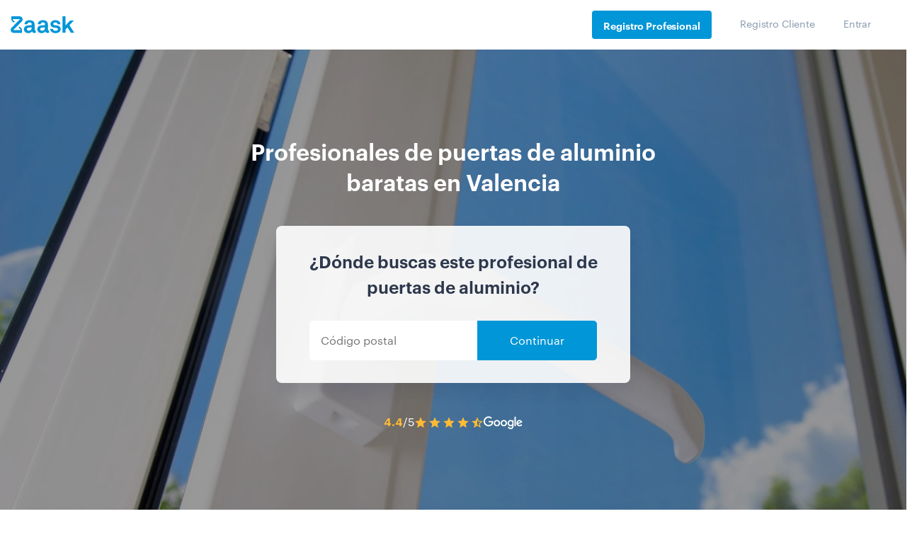

--- FILE ---
content_type: text/html; charset=UTF-8
request_url: https://www.zaask.es/puertas-aluminio/valenciana/valencia
body_size: 74283
content:
<!doctype html>
<html lang="es">
    <head>
        <!-- Google Tag Manager -->
        <script>var dataLayer=[{'category':'106','microcategory':'701'}];</script>
        <script></script>
        <link rel="shortcut icon" href="https://www.zaask.es/assets/favicon/favicon.ico" type="image/x-icon" />
<link rel="apple-touch-icon" sizes="57x57" href="https://www.zaask.es/assets/favicon/apple-touch-icon-57x57.png">
<link rel="apple-touch-icon" sizes="60x60" href="https://www.zaask.es/assets/favicon/apple-touch-icon-60x60.png">
<link rel="apple-touch-icon" sizes="72x72" href="https://www.zaask.es/assets/favicon/apple-touch-icon-72x72.png">
<link rel="apple-touch-icon" sizes="76x76" href="https://www.zaask.es/assets/favicon/apple-touch-icon-76x76.png">
<link rel="apple-touch-icon" sizes="114x114" href="https://www.zaask.es/assets/favicon/apple-touch-icon-114x114.png">
<link rel="apple-touch-icon" sizes="120x120" href="https://www.zaask.es/assets/favicon/apple-touch-icon-120x120.png">
<link rel="apple-touch-icon" sizes="144x144" href="https://www.zaask.es/assets/favicon/apple-touch-icon-144x144.png">
<link rel="apple-touch-icon" sizes="152x152" href="https://www.zaask.es/assets/favicon/apple-touch-icon-152x152.png">
<link rel="apple-touch-icon" sizes="180x180" href="https://www.zaask.es/assets/favicon/apple-touch-icon-180x180.png">
<link rel="icon" type="image/png" href="https://www.zaask.es/assets/favicon/favicon-16x16.png" sizes="16x16">
<link rel="icon" type="image/png" href="https://www.zaask.es/assets/favicon/favicon-32x32.png" sizes="32x32">
<link rel="icon" type="image/png" href="https://www.zaask.es/assets/favicon/favicon-96x96.png" sizes="96x96">
<link rel="icon" type="image/png" href="https://www.zaask.es/assets/favicon/android-chrome-192x192.png" sizes="192x192">
<meta name="msapplication-square70x70logo" content="https://www.zaask.es/assets/favicon//smalltile.png" />
<meta name="msapplication-square150x150logo" content="https://www.zaask.es/assets/favicon//mediumtile.png" />
<meta name="msapplication-wide310x150logo" content="https://www.zaask.es/assets/favicon//widetile.png" />
<meta name="msapplication-square310x310logo" content="https://www.zaask.es/assets/favicon//largetile.png" />
        <!-- End Google Tag Manager -->
        <meta http-equiv="Content-Type" content="text/html;charset=UTF-8"><script type="text/javascript">(window.NREUM||(NREUM={})).init={privacy:{cookies_enabled:true},ajax:{deny_list:["bam.nr-data.net"]},feature_flags:["soft_nav"],distributed_tracing:{enabled:true}};(window.NREUM||(NREUM={})).loader_config={agentID:"1431898815",accountID:"1328296",trustKey:"1328296",xpid:"VQUFWVRaDhABV1dRBwYAV1IG",licenseKey:"14963a6b17",applicationID:"1363077167",browserID:"1431898815"};;/*! For license information please see nr-loader-spa-1.308.0.min.js.LICENSE.txt */
(()=>{var e,t,r={384:(e,t,r)=>{"use strict";r.d(t,{NT:()=>a,US:()=>u,Zm:()=>o,bQ:()=>d,dV:()=>c,pV:()=>l});var n=r(6154),i=r(1863),s=r(1910);const a={beacon:"bam.nr-data.net",errorBeacon:"bam.nr-data.net"};function o(){return n.gm.NREUM||(n.gm.NREUM={}),void 0===n.gm.newrelic&&(n.gm.newrelic=n.gm.NREUM),n.gm.NREUM}function c(){let e=o();return e.o||(e.o={ST:n.gm.setTimeout,SI:n.gm.setImmediate||n.gm.setInterval,CT:n.gm.clearTimeout,XHR:n.gm.XMLHttpRequest,REQ:n.gm.Request,EV:n.gm.Event,PR:n.gm.Promise,MO:n.gm.MutationObserver,FETCH:n.gm.fetch,WS:n.gm.WebSocket},(0,s.i)(...Object.values(e.o))),e}function d(e,t){let r=o();r.initializedAgents??={},t.initializedAt={ms:(0,i.t)(),date:new Date},r.initializedAgents[e]=t}function u(e,t){o()[e]=t}function l(){return function(){let e=o();const t=e.info||{};e.info={beacon:a.beacon,errorBeacon:a.errorBeacon,...t}}(),function(){let e=o();const t=e.init||{};e.init={...t}}(),c(),function(){let e=o();const t=e.loader_config||{};e.loader_config={...t}}(),o()}},782:(e,t,r)=>{"use strict";r.d(t,{T:()=>n});const n=r(860).K7.pageViewTiming},860:(e,t,r)=>{"use strict";r.d(t,{$J:()=>u,K7:()=>c,P3:()=>d,XX:()=>i,Yy:()=>o,df:()=>s,qY:()=>n,v4:()=>a});const n="events",i="jserrors",s="browser/blobs",a="rum",o="browser/logs",c={ajax:"ajax",genericEvents:"generic_events",jserrors:i,logging:"logging",metrics:"metrics",pageAction:"page_action",pageViewEvent:"page_view_event",pageViewTiming:"page_view_timing",sessionReplay:"session_replay",sessionTrace:"session_trace",softNav:"soft_navigations",spa:"spa"},d={[c.pageViewEvent]:1,[c.pageViewTiming]:2,[c.metrics]:3,[c.jserrors]:4,[c.spa]:5,[c.ajax]:6,[c.sessionTrace]:7,[c.softNav]:8,[c.sessionReplay]:9,[c.logging]:10,[c.genericEvents]:11},u={[c.pageViewEvent]:a,[c.pageViewTiming]:n,[c.ajax]:n,[c.spa]:n,[c.softNav]:n,[c.metrics]:i,[c.jserrors]:i,[c.sessionTrace]:s,[c.sessionReplay]:s,[c.logging]:o,[c.genericEvents]:"ins"}},944:(e,t,r)=>{"use strict";r.d(t,{R:()=>i});var n=r(3241);function i(e,t){"function"==typeof console.debug&&(console.debug("New Relic Warning: https://github.com/newrelic/newrelic-browser-agent/blob/main/docs/warning-codes.md#".concat(e),t),(0,n.W)({agentIdentifier:null,drained:null,type:"data",name:"warn",feature:"warn",data:{code:e,secondary:t}}))}},993:(e,t,r)=>{"use strict";r.d(t,{A$:()=>s,ET:()=>a,TZ:()=>o,p_:()=>i});var n=r(860);const i={ERROR:"ERROR",WARN:"WARN",INFO:"INFO",DEBUG:"DEBUG",TRACE:"TRACE"},s={OFF:0,ERROR:1,WARN:2,INFO:3,DEBUG:4,TRACE:5},a="log",o=n.K7.logging},1541:(e,t,r)=>{"use strict";r.d(t,{U:()=>i,f:()=>n});const n={MFE:"MFE",BA:"BA"};function i(e,t){if(2!==t?.harvestEndpointVersion)return{};const r=t.agentRef.runtime.appMetadata.agents[0].entityGuid;return e?{"source.id":e.id,"source.name":e.name,"source.type":e.type,"parent.id":e.parent?.id||r,"parent.type":e.parent?.type||n.BA}:{"entity.guid":r,appId:t.agentRef.info.applicationID}}},1687:(e,t,r)=>{"use strict";r.d(t,{Ak:()=>d,Ze:()=>h,x3:()=>u});var n=r(3241),i=r(7836),s=r(3606),a=r(860),o=r(2646);const c={};function d(e,t){const r={staged:!1,priority:a.P3[t]||0};l(e),c[e].get(t)||c[e].set(t,r)}function u(e,t){e&&c[e]&&(c[e].get(t)&&c[e].delete(t),p(e,t,!1),c[e].size&&f(e))}function l(e){if(!e)throw new Error("agentIdentifier required");c[e]||(c[e]=new Map)}function h(e="",t="feature",r=!1){if(l(e),!e||!c[e].get(t)||r)return p(e,t);c[e].get(t).staged=!0,f(e)}function f(e){const t=Array.from(c[e]);t.every(([e,t])=>t.staged)&&(t.sort((e,t)=>e[1].priority-t[1].priority),t.forEach(([t])=>{c[e].delete(t),p(e,t)}))}function p(e,t,r=!0){const a=e?i.ee.get(e):i.ee,c=s.i.handlers;if(!a.aborted&&a.backlog&&c){if((0,n.W)({agentIdentifier:e,type:"lifecycle",name:"drain",feature:t}),r){const e=a.backlog[t],r=c[t];if(r){for(let t=0;e&&t<e.length;++t)g(e[t],r);Object.entries(r).forEach(([e,t])=>{Object.values(t||{}).forEach(t=>{t[0]?.on&&t[0]?.context()instanceof o.y&&t[0].on(e,t[1])})})}}a.isolatedBacklog||delete c[t],a.backlog[t]=null,a.emit("drain-"+t,[])}}function g(e,t){var r=e[1];Object.values(t[r]||{}).forEach(t=>{var r=e[0];if(t[0]===r){var n=t[1],i=e[3],s=e[2];n.apply(i,s)}})}},1738:(e,t,r)=>{"use strict";r.d(t,{U:()=>f,Y:()=>h});var n=r(3241),i=r(9908),s=r(1863),a=r(944),o=r(5701),c=r(3969),d=r(8362),u=r(860),l=r(4261);function h(e,t,r,s){const h=s||r;!h||h[e]&&h[e]!==d.d.prototype[e]||(h[e]=function(){(0,i.p)(c.xV,["API/"+e+"/called"],void 0,u.K7.metrics,r.ee),(0,n.W)({agentIdentifier:r.agentIdentifier,drained:!!o.B?.[r.agentIdentifier],type:"data",name:"api",feature:l.Pl+e,data:{}});try{return t.apply(this,arguments)}catch(e){(0,a.R)(23,e)}})}function f(e,t,r,n,a){const o=e.info;null===r?delete o.jsAttributes[t]:o.jsAttributes[t]=r,(a||null===r)&&(0,i.p)(l.Pl+n,[(0,s.t)(),t,r],void 0,"session",e.ee)}},1741:(e,t,r)=>{"use strict";r.d(t,{W:()=>s});var n=r(944),i=r(4261);class s{#e(e,...t){if(this[e]!==s.prototype[e])return this[e](...t);(0,n.R)(35,e)}addPageAction(e,t){return this.#e(i.hG,e,t)}register(e){return this.#e(i.eY,e)}recordCustomEvent(e,t){return this.#e(i.fF,e,t)}setPageViewName(e,t){return this.#e(i.Fw,e,t)}setCustomAttribute(e,t,r){return this.#e(i.cD,e,t,r)}noticeError(e,t){return this.#e(i.o5,e,t)}setUserId(e,t=!1){return this.#e(i.Dl,e,t)}setApplicationVersion(e){return this.#e(i.nb,e)}setErrorHandler(e){return this.#e(i.bt,e)}addRelease(e,t){return this.#e(i.k6,e,t)}log(e,t){return this.#e(i.$9,e,t)}start(){return this.#e(i.d3)}finished(e){return this.#e(i.BL,e)}recordReplay(){return this.#e(i.CH)}pauseReplay(){return this.#e(i.Tb)}addToTrace(e){return this.#e(i.U2,e)}setCurrentRouteName(e){return this.#e(i.PA,e)}interaction(e){return this.#e(i.dT,e)}wrapLogger(e,t,r){return this.#e(i.Wb,e,t,r)}measure(e,t){return this.#e(i.V1,e,t)}consent(e){return this.#e(i.Pv,e)}}},1863:(e,t,r)=>{"use strict";function n(){return Math.floor(performance.now())}r.d(t,{t:()=>n})},1910:(e,t,r)=>{"use strict";r.d(t,{i:()=>s});var n=r(944);const i=new Map;function s(...e){return e.every(e=>{if(i.has(e))return i.get(e);const t="function"==typeof e?e.toString():"",r=t.includes("[native code]"),s=t.includes("nrWrapper");return r||s||(0,n.R)(64,e?.name||t),i.set(e,r),r})}},2555:(e,t,r)=>{"use strict";r.d(t,{D:()=>o,f:()=>a});var n=r(384),i=r(8122);const s={beacon:n.NT.beacon,errorBeacon:n.NT.errorBeacon,licenseKey:void 0,applicationID:void 0,sa:void 0,queueTime:void 0,applicationTime:void 0,ttGuid:void 0,user:void 0,account:void 0,product:void 0,extra:void 0,jsAttributes:{},userAttributes:void 0,atts:void 0,transactionName:void 0,tNamePlain:void 0};function a(e){try{return!!e.licenseKey&&!!e.errorBeacon&&!!e.applicationID}catch(e){return!1}}const o=e=>(0,i.a)(e,s)},2614:(e,t,r)=>{"use strict";r.d(t,{BB:()=>a,H3:()=>n,g:()=>d,iL:()=>c,tS:()=>o,uh:()=>i,wk:()=>s});const n="NRBA",i="SESSION",s=144e5,a=18e5,o={STARTED:"session-started",PAUSE:"session-pause",RESET:"session-reset",RESUME:"session-resume",UPDATE:"session-update"},c={SAME_TAB:"same-tab",CROSS_TAB:"cross-tab"},d={OFF:0,FULL:1,ERROR:2}},2646:(e,t,r)=>{"use strict";r.d(t,{y:()=>n});class n{constructor(e){this.contextId=e}}},2843:(e,t,r)=>{"use strict";r.d(t,{G:()=>s,u:()=>i});var n=r(3878);function i(e,t=!1,r,i){(0,n.DD)("visibilitychange",function(){if(t)return void("hidden"===document.visibilityState&&e());e(document.visibilityState)},r,i)}function s(e,t,r){(0,n.sp)("pagehide",e,t,r)}},3241:(e,t,r)=>{"use strict";r.d(t,{W:()=>s});var n=r(6154);const i="newrelic";function s(e={}){try{n.gm.dispatchEvent(new CustomEvent(i,{detail:e}))}catch(e){}}},3304:(e,t,r)=>{"use strict";r.d(t,{A:()=>s});var n=r(7836);const i=()=>{const e=new WeakSet;return(t,r)=>{if("object"==typeof r&&null!==r){if(e.has(r))return;e.add(r)}return r}};function s(e){try{return JSON.stringify(e,i())??""}catch(e){try{n.ee.emit("internal-error",[e])}catch(e){}return""}}},3333:(e,t,r)=>{"use strict";r.d(t,{$v:()=>u,TZ:()=>n,Xh:()=>c,Zp:()=>i,kd:()=>d,mq:()=>o,nf:()=>a,qN:()=>s});const n=r(860).K7.genericEvents,i=["auxclick","click","copy","keydown","paste","scrollend"],s=["focus","blur"],a=4,o=1e3,c=2e3,d=["PageAction","UserAction","BrowserPerformance"],u={RESOURCES:"experimental.resources",REGISTER:"register"}},3434:(e,t,r)=>{"use strict";r.d(t,{Jt:()=>s,YM:()=>d});var n=r(7836),i=r(5607);const s="nr@original:".concat(i.W),a=50;var o=Object.prototype.hasOwnProperty,c=!1;function d(e,t){return e||(e=n.ee),r.inPlace=function(e,t,n,i,s){n||(n="");const a="-"===n.charAt(0);for(let o=0;o<t.length;o++){const c=t[o],d=e[c];l(d)||(e[c]=r(d,a?c+n:n,i,c,s))}},r.flag=s,r;function r(t,r,n,c,d){return l(t)?t:(r||(r=""),nrWrapper[s]=t,function(e,t,r){if(Object.defineProperty&&Object.keys)try{return Object.keys(e).forEach(function(r){Object.defineProperty(t,r,{get:function(){return e[r]},set:function(t){return e[r]=t,t}})}),t}catch(e){u([e],r)}for(var n in e)o.call(e,n)&&(t[n]=e[n])}(t,nrWrapper,e),nrWrapper);function nrWrapper(){var s,o,l,h;let f;try{o=this,s=[...arguments],l="function"==typeof n?n(s,o):n||{}}catch(t){u([t,"",[s,o,c],l],e)}i(r+"start",[s,o,c],l,d);const p=performance.now();let g;try{return h=t.apply(o,s),g=performance.now(),h}catch(e){throw g=performance.now(),i(r+"err",[s,o,e],l,d),f=e,f}finally{const e=g-p,t={start:p,end:g,duration:e,isLongTask:e>=a,methodName:c,thrownError:f};t.isLongTask&&i("long-task",[t,o],l,d),i(r+"end",[s,o,h],l,d)}}}function i(r,n,i,s){if(!c||t){var a=c;c=!0;try{e.emit(r,n,i,t,s)}catch(t){u([t,r,n,i],e)}c=a}}}function u(e,t){t||(t=n.ee);try{t.emit("internal-error",e)}catch(e){}}function l(e){return!(e&&"function"==typeof e&&e.apply&&!e[s])}},3606:(e,t,r)=>{"use strict";r.d(t,{i:()=>s});var n=r(9908);s.on=a;var i=s.handlers={};function s(e,t,r,s){a(s||n.d,i,e,t,r)}function a(e,t,r,i,s){s||(s="feature"),e||(e=n.d);var a=t[s]=t[s]||{};(a[r]=a[r]||[]).push([e,i])}},3738:(e,t,r)=>{"use strict";r.d(t,{He:()=>i,Kp:()=>o,Lc:()=>d,Rz:()=>u,TZ:()=>n,bD:()=>s,d3:()=>a,jx:()=>l,sl:()=>h,uP:()=>c});const n=r(860).K7.sessionTrace,i="bstResource",s="resource",a="-start",o="-end",c="fn"+a,d="fn"+o,u="pushState",l=1e3,h=3e4},3785:(e,t,r)=>{"use strict";r.d(t,{R:()=>c,b:()=>d});var n=r(9908),i=r(1863),s=r(860),a=r(3969),o=r(993);function c(e,t,r={},c=o.p_.INFO,d=!0,u,l=(0,i.t)()){(0,n.p)(a.xV,["API/logging/".concat(c.toLowerCase(),"/called")],void 0,s.K7.metrics,e),(0,n.p)(o.ET,[l,t,r,c,d,u],void 0,s.K7.logging,e)}function d(e){return"string"==typeof e&&Object.values(o.p_).some(t=>t===e.toUpperCase().trim())}},3878:(e,t,r)=>{"use strict";function n(e,t){return{capture:e,passive:!1,signal:t}}function i(e,t,r=!1,i){window.addEventListener(e,t,n(r,i))}function s(e,t,r=!1,i){document.addEventListener(e,t,n(r,i))}r.d(t,{DD:()=>s,jT:()=>n,sp:()=>i})},3962:(e,t,r)=>{"use strict";r.d(t,{AM:()=>a,O2:()=>l,OV:()=>s,Qu:()=>h,TZ:()=>c,ih:()=>f,pP:()=>o,t1:()=>u,tC:()=>i,wD:()=>d});var n=r(860);const i=["click","keydown","submit"],s="popstate",a="api",o="initialPageLoad",c=n.K7.softNav,d=5e3,u=500,l={INITIAL_PAGE_LOAD:"",ROUTE_CHANGE:1,UNSPECIFIED:2},h={INTERACTION:1,AJAX:2,CUSTOM_END:3,CUSTOM_TRACER:4},f={IP:"in progress",PF:"pending finish",FIN:"finished",CAN:"cancelled"}},3969:(e,t,r)=>{"use strict";r.d(t,{TZ:()=>n,XG:()=>o,rs:()=>i,xV:()=>a,z_:()=>s});const n=r(860).K7.metrics,i="sm",s="cm",a="storeSupportabilityMetrics",o="storeEventMetrics"},4234:(e,t,r)=>{"use strict";r.d(t,{W:()=>s});var n=r(7836),i=r(1687);class s{constructor(e,t){this.agentIdentifier=e,this.ee=n.ee.get(e),this.featureName=t,this.blocked=!1}deregisterDrain(){(0,i.x3)(this.agentIdentifier,this.featureName)}}},4261:(e,t,r)=>{"use strict";r.d(t,{$9:()=>u,BL:()=>c,CH:()=>p,Dl:()=>R,Fw:()=>w,PA:()=>v,Pl:()=>n,Pv:()=>A,Tb:()=>h,U2:()=>a,V1:()=>E,Wb:()=>T,bt:()=>y,cD:()=>b,d3:()=>x,dT:()=>d,eY:()=>g,fF:()=>f,hG:()=>s,hw:()=>i,k6:()=>o,nb:()=>m,o5:()=>l});const n="api-",i=n+"ixn-",s="addPageAction",a="addToTrace",o="addRelease",c="finished",d="interaction",u="log",l="noticeError",h="pauseReplay",f="recordCustomEvent",p="recordReplay",g="register",m="setApplicationVersion",v="setCurrentRouteName",b="setCustomAttribute",y="setErrorHandler",w="setPageViewName",R="setUserId",x="start",T="wrapLogger",E="measure",A="consent"},5205:(e,t,r)=>{"use strict";r.d(t,{j:()=>S});var n=r(384),i=r(1741);var s=r(2555),a=r(3333);const o=e=>{if(!e||"string"!=typeof e)return!1;try{document.createDocumentFragment().querySelector(e)}catch{return!1}return!0};var c=r(2614),d=r(944),u=r(8122);const l="[data-nr-mask]",h=e=>(0,u.a)(e,(()=>{const e={feature_flags:[],experimental:{allow_registered_children:!1,resources:!1},mask_selector:"*",block_selector:"[data-nr-block]",mask_input_options:{color:!1,date:!1,"datetime-local":!1,email:!1,month:!1,number:!1,range:!1,search:!1,tel:!1,text:!1,time:!1,url:!1,week:!1,textarea:!1,select:!1,password:!0}};return{ajax:{deny_list:void 0,block_internal:!0,enabled:!0,autoStart:!0},api:{get allow_registered_children(){return e.feature_flags.includes(a.$v.REGISTER)||e.experimental.allow_registered_children},set allow_registered_children(t){e.experimental.allow_registered_children=t},duplicate_registered_data:!1},browser_consent_mode:{enabled:!1},distributed_tracing:{enabled:void 0,exclude_newrelic_header:void 0,cors_use_newrelic_header:void 0,cors_use_tracecontext_headers:void 0,allowed_origins:void 0},get feature_flags(){return e.feature_flags},set feature_flags(t){e.feature_flags=t},generic_events:{enabled:!0,autoStart:!0},harvest:{interval:30},jserrors:{enabled:!0,autoStart:!0},logging:{enabled:!0,autoStart:!0},metrics:{enabled:!0,autoStart:!0},obfuscate:void 0,page_action:{enabled:!0},page_view_event:{enabled:!0,autoStart:!0},page_view_timing:{enabled:!0,autoStart:!0},performance:{capture_marks:!1,capture_measures:!1,capture_detail:!0,resources:{get enabled(){return e.feature_flags.includes(a.$v.RESOURCES)||e.experimental.resources},set enabled(t){e.experimental.resources=t},asset_types:[],first_party_domains:[],ignore_newrelic:!0}},privacy:{cookies_enabled:!0},proxy:{assets:void 0,beacon:void 0},session:{expiresMs:c.wk,inactiveMs:c.BB},session_replay:{autoStart:!0,enabled:!1,preload:!1,sampling_rate:10,error_sampling_rate:100,collect_fonts:!1,inline_images:!1,fix_stylesheets:!0,mask_all_inputs:!0,get mask_text_selector(){return e.mask_selector},set mask_text_selector(t){o(t)?e.mask_selector="".concat(t,",").concat(l):""===t||null===t?e.mask_selector=l:(0,d.R)(5,t)},get block_class(){return"nr-block"},get ignore_class(){return"nr-ignore"},get mask_text_class(){return"nr-mask"},get block_selector(){return e.block_selector},set block_selector(t){o(t)?e.block_selector+=",".concat(t):""!==t&&(0,d.R)(6,t)},get mask_input_options(){return e.mask_input_options},set mask_input_options(t){t&&"object"==typeof t?e.mask_input_options={...t,password:!0}:(0,d.R)(7,t)}},session_trace:{enabled:!0,autoStart:!0},soft_navigations:{enabled:!0,autoStart:!0},spa:{enabled:!0,autoStart:!0},ssl:void 0,user_actions:{enabled:!0,elementAttributes:["id","className","tagName","type"]}}})());var f=r(6154),p=r(9324);let g=0;const m={buildEnv:p.F3,distMethod:p.Xs,version:p.xv,originTime:f.WN},v={consented:!1},b={appMetadata:{},get consented(){return this.session?.state?.consent||v.consented},set consented(e){v.consented=e},customTransaction:void 0,denyList:void 0,disabled:!1,harvester:void 0,isolatedBacklog:!1,isRecording:!1,loaderType:void 0,maxBytes:3e4,obfuscator:void 0,onerror:void 0,ptid:void 0,releaseIds:{},session:void 0,timeKeeper:void 0,registeredEntities:[],jsAttributesMetadata:{bytes:0},get harvestCount(){return++g}},y=e=>{const t=(0,u.a)(e,b),r=Object.keys(m).reduce((e,t)=>(e[t]={value:m[t],writable:!1,configurable:!0,enumerable:!0},e),{});return Object.defineProperties(t,r)};var w=r(5701);const R=e=>{const t=e.startsWith("http");e+="/",r.p=t?e:"https://"+e};var x=r(7836),T=r(3241);const E={accountID:void 0,trustKey:void 0,agentID:void 0,licenseKey:void 0,applicationID:void 0,xpid:void 0},A=e=>(0,u.a)(e,E),_=new Set;function S(e,t={},r,a){let{init:o,info:c,loader_config:d,runtime:u={},exposed:l=!0}=t;if(!c){const e=(0,n.pV)();o=e.init,c=e.info,d=e.loader_config}e.init=h(o||{}),e.loader_config=A(d||{}),c.jsAttributes??={},f.bv&&(c.jsAttributes.isWorker=!0),e.info=(0,s.D)(c);const p=e.init,g=[c.beacon,c.errorBeacon];_.has(e.agentIdentifier)||(p.proxy.assets&&(R(p.proxy.assets),g.push(p.proxy.assets)),p.proxy.beacon&&g.push(p.proxy.beacon),e.beacons=[...g],function(e){const t=(0,n.pV)();Object.getOwnPropertyNames(i.W.prototype).forEach(r=>{const n=i.W.prototype[r];if("function"!=typeof n||"constructor"===n)return;let s=t[r];e[r]&&!1!==e.exposed&&"micro-agent"!==e.runtime?.loaderType&&(t[r]=(...t)=>{const n=e[r](...t);return s?s(...t):n})})}(e),(0,n.US)("activatedFeatures",w.B)),u.denyList=[...p.ajax.deny_list||[],...p.ajax.block_internal?g:[]],u.ptid=e.agentIdentifier,u.loaderType=r,e.runtime=y(u),_.has(e.agentIdentifier)||(e.ee=x.ee.get(e.agentIdentifier),e.exposed=l,(0,T.W)({agentIdentifier:e.agentIdentifier,drained:!!w.B?.[e.agentIdentifier],type:"lifecycle",name:"initialize",feature:void 0,data:e.config})),_.add(e.agentIdentifier)}},5270:(e,t,r)=>{"use strict";r.d(t,{Aw:()=>a,SR:()=>s,rF:()=>o});var n=r(384),i=r(7767);function s(e){return!!(0,n.dV)().o.MO&&(0,i.V)(e)&&!0===e?.session_trace.enabled}function a(e){return!0===e?.session_replay.preload&&s(e)}function o(e,t){try{if("string"==typeof t?.type){if("password"===t.type.toLowerCase())return"*".repeat(e?.length||0);if(void 0!==t?.dataset?.nrUnmask||t?.classList?.contains("nr-unmask"))return e}}catch(e){}return"string"==typeof e?e.replace(/[\S]/g,"*"):"*".repeat(e?.length||0)}},5289:(e,t,r)=>{"use strict";r.d(t,{GG:()=>a,Qr:()=>c,sB:()=>o});var n=r(3878),i=r(6389);function s(){return"undefined"==typeof document||"complete"===document.readyState}function a(e,t){if(s())return e();const r=(0,i.J)(e),a=setInterval(()=>{s()&&(clearInterval(a),r())},500);(0,n.sp)("load",r,t)}function o(e){if(s())return e();(0,n.DD)("DOMContentLoaded",e)}function c(e){if(s())return e();(0,n.sp)("popstate",e)}},5607:(e,t,r)=>{"use strict";r.d(t,{W:()=>n});const n=(0,r(9566).bz)()},5701:(e,t,r)=>{"use strict";r.d(t,{B:()=>s,t:()=>a});var n=r(3241);const i=new Set,s={};function a(e,t){const r=t.agentIdentifier;s[r]??={},e&&"object"==typeof e&&(i.has(r)||(t.ee.emit("rumresp",[e]),s[r]=e,i.add(r),(0,n.W)({agentIdentifier:r,loaded:!0,drained:!0,type:"lifecycle",name:"load",feature:void 0,data:e})))}},6154:(e,t,r)=>{"use strict";r.d(t,{OF:()=>d,RI:()=>i,WN:()=>h,bv:()=>s,eN:()=>f,gm:()=>a,lR:()=>l,m:()=>c,mw:()=>o,sb:()=>u});var n=r(1863);const i="undefined"!=typeof window&&!!window.document,s="undefined"!=typeof WorkerGlobalScope&&("undefined"!=typeof self&&self instanceof WorkerGlobalScope&&self.navigator instanceof WorkerNavigator||"undefined"!=typeof globalThis&&globalThis instanceof WorkerGlobalScope&&globalThis.navigator instanceof WorkerNavigator),a=i?window:"undefined"!=typeof WorkerGlobalScope&&("undefined"!=typeof self&&self instanceof WorkerGlobalScope&&self||"undefined"!=typeof globalThis&&globalThis instanceof WorkerGlobalScope&&globalThis),o=Boolean("hidden"===a?.document?.visibilityState),c=""+a?.location,d=/iPad|iPhone|iPod/.test(a.navigator?.userAgent),u=d&&"undefined"==typeof SharedWorker,l=(()=>{const e=a.navigator?.userAgent?.match(/Firefox[/\s](\d+\.\d+)/);return Array.isArray(e)&&e.length>=2?+e[1]:0})(),h=Date.now()-(0,n.t)(),f=()=>"undefined"!=typeof PerformanceNavigationTiming&&a?.performance?.getEntriesByType("navigation")?.[0]?.responseStart},6344:(e,t,r)=>{"use strict";r.d(t,{BB:()=>u,Qb:()=>l,TZ:()=>i,Ug:()=>a,Vh:()=>s,_s:()=>o,bc:()=>d,yP:()=>c});var n=r(2614);const i=r(860).K7.sessionReplay,s="errorDuringReplay",a=.12,o={DomContentLoaded:0,Load:1,FullSnapshot:2,IncrementalSnapshot:3,Meta:4,Custom:5},c={[n.g.ERROR]:15e3,[n.g.FULL]:3e5,[n.g.OFF]:0},d={RESET:{message:"Session was reset",sm:"Reset"},IMPORT:{message:"Recorder failed to import",sm:"Import"},TOO_MANY:{message:"429: Too Many Requests",sm:"Too-Many"},TOO_BIG:{message:"Payload was too large",sm:"Too-Big"},CROSS_TAB:{message:"Session Entity was set to OFF on another tab",sm:"Cross-Tab"},ENTITLEMENTS:{message:"Session Replay is not allowed and will not be started",sm:"Entitlement"}},u=5e3,l={API:"api",RESUME:"resume",SWITCH_TO_FULL:"switchToFull",INITIALIZE:"initialize",PRELOAD:"preload"}},6389:(e,t,r)=>{"use strict";function n(e,t=500,r={}){const n=r?.leading||!1;let i;return(...r)=>{n&&void 0===i&&(e.apply(this,r),i=setTimeout(()=>{i=clearTimeout(i)},t)),n||(clearTimeout(i),i=setTimeout(()=>{e.apply(this,r)},t))}}function i(e){let t=!1;return(...r)=>{t||(t=!0,e.apply(this,r))}}r.d(t,{J:()=>i,s:()=>n})},6630:(e,t,r)=>{"use strict";r.d(t,{T:()=>n});const n=r(860).K7.pageViewEvent},6774:(e,t,r)=>{"use strict";r.d(t,{T:()=>n});const n=r(860).K7.jserrors},7295:(e,t,r)=>{"use strict";r.d(t,{Xv:()=>a,gX:()=>i,iW:()=>s});var n=[];function i(e){if(!e||s(e))return!1;if(0===n.length)return!0;if("*"===n[0].hostname)return!1;for(var t=0;t<n.length;t++){var r=n[t];if(r.hostname.test(e.hostname)&&r.pathname.test(e.pathname))return!1}return!0}function s(e){return void 0===e.hostname}function a(e){if(n=[],e&&e.length)for(var t=0;t<e.length;t++){let r=e[t];if(!r)continue;if("*"===r)return void(n=[{hostname:"*"}]);0===r.indexOf("http://")?r=r.substring(7):0===r.indexOf("https://")&&(r=r.substring(8));const i=r.indexOf("/");let s,a;i>0?(s=r.substring(0,i),a=r.substring(i)):(s=r,a="*");let[c]=s.split(":");n.push({hostname:o(c),pathname:o(a,!0)})}}function o(e,t=!1){const r=e.replace(/[.+?^${}()|[\]\\]/g,e=>"\\"+e).replace(/\*/g,".*?");return new RegExp((t?"^":"")+r+"$")}},7485:(e,t,r)=>{"use strict";r.d(t,{D:()=>i});var n=r(6154);function i(e){if(0===(e||"").indexOf("data:"))return{protocol:"data"};try{const t=new URL(e,location.href),r={port:t.port,hostname:t.hostname,pathname:t.pathname,search:t.search,protocol:t.protocol.slice(0,t.protocol.indexOf(":")),sameOrigin:t.protocol===n.gm?.location?.protocol&&t.host===n.gm?.location?.host};return r.port&&""!==r.port||("http:"===t.protocol&&(r.port="80"),"https:"===t.protocol&&(r.port="443")),r.pathname&&""!==r.pathname?r.pathname.startsWith("/")||(r.pathname="/".concat(r.pathname)):r.pathname="/",r}catch(e){return{}}}},7699:(e,t,r)=>{"use strict";r.d(t,{It:()=>s,KC:()=>o,No:()=>i,qh:()=>a});var n=r(860);const i=16e3,s=1e6,a="SESSION_ERROR",o={[n.K7.logging]:!0,[n.K7.genericEvents]:!1,[n.K7.jserrors]:!1,[n.K7.ajax]:!1}},7767:(e,t,r)=>{"use strict";r.d(t,{V:()=>i});var n=r(6154);const i=e=>n.RI&&!0===e?.privacy.cookies_enabled},7836:(e,t,r)=>{"use strict";r.d(t,{P:()=>o,ee:()=>c});var n=r(384),i=r(8990),s=r(2646),a=r(5607);const o="nr@context:".concat(a.W),c=function e(t,r){var n={},a={},u={},l=!1;try{l=16===r.length&&d.initializedAgents?.[r]?.runtime.isolatedBacklog}catch(e){}var h={on:p,addEventListener:p,removeEventListener:function(e,t){var r=n[e];if(!r)return;for(var i=0;i<r.length;i++)r[i]===t&&r.splice(i,1)},emit:function(e,r,n,i,s){!1!==s&&(s=!0);if(c.aborted&&!i)return;t&&s&&t.emit(e,r,n);var o=f(n);g(e).forEach(e=>{e.apply(o,r)});var d=v()[a[e]];d&&d.push([h,e,r,o]);return o},get:m,listeners:g,context:f,buffer:function(e,t){const r=v();if(t=t||"feature",h.aborted)return;Object.entries(e||{}).forEach(([e,n])=>{a[n]=t,t in r||(r[t]=[])})},abort:function(){h._aborted=!0,Object.keys(h.backlog).forEach(e=>{delete h.backlog[e]})},isBuffering:function(e){return!!v()[a[e]]},debugId:r,backlog:l?{}:t&&"object"==typeof t.backlog?t.backlog:{},isolatedBacklog:l};return Object.defineProperty(h,"aborted",{get:()=>{let e=h._aborted||!1;return e||(t&&(e=t.aborted),e)}}),h;function f(e){return e&&e instanceof s.y?e:e?(0,i.I)(e,o,()=>new s.y(o)):new s.y(o)}function p(e,t){n[e]=g(e).concat(t)}function g(e){return n[e]||[]}function m(t){return u[t]=u[t]||e(h,t)}function v(){return h.backlog}}(void 0,"globalEE"),d=(0,n.Zm)();d.ee||(d.ee=c)},8122:(e,t,r)=>{"use strict";r.d(t,{a:()=>i});var n=r(944);function i(e,t){try{if(!e||"object"!=typeof e)return(0,n.R)(3);if(!t||"object"!=typeof t)return(0,n.R)(4);const r=Object.create(Object.getPrototypeOf(t),Object.getOwnPropertyDescriptors(t)),s=0===Object.keys(r).length?e:r;for(let a in s)if(void 0!==e[a])try{if(null===e[a]){r[a]=null;continue}Array.isArray(e[a])&&Array.isArray(t[a])?r[a]=Array.from(new Set([...e[a],...t[a]])):"object"==typeof e[a]&&"object"==typeof t[a]?r[a]=i(e[a],t[a]):r[a]=e[a]}catch(e){r[a]||(0,n.R)(1,e)}return r}catch(e){(0,n.R)(2,e)}}},8139:(e,t,r)=>{"use strict";r.d(t,{u:()=>h});var n=r(7836),i=r(3434),s=r(8990),a=r(6154);const o={},c=a.gm.XMLHttpRequest,d="addEventListener",u="removeEventListener",l="nr@wrapped:".concat(n.P);function h(e){var t=function(e){return(e||n.ee).get("events")}(e);if(o[t.debugId]++)return t;o[t.debugId]=1;var r=(0,i.YM)(t,!0);function h(e){r.inPlace(e,[d,u],"-",p)}function p(e,t){return e[1]}return"getPrototypeOf"in Object&&(a.RI&&f(document,h),c&&f(c.prototype,h),f(a.gm,h)),t.on(d+"-start",function(e,t){var n=e[1];if(null!==n&&("function"==typeof n||"object"==typeof n)&&"newrelic"!==e[0]){var i=(0,s.I)(n,l,function(){var e={object:function(){if("function"!=typeof n.handleEvent)return;return n.handleEvent.apply(n,arguments)},function:n}[typeof n];return e?r(e,"fn-",null,e.name||"anonymous"):n});this.wrapped=e[1]=i}}),t.on(u+"-start",function(e){e[1]=this.wrapped||e[1]}),t}function f(e,t,...r){let n=e;for(;"object"==typeof n&&!Object.prototype.hasOwnProperty.call(n,d);)n=Object.getPrototypeOf(n);n&&t(n,...r)}},8362:(e,t,r)=>{"use strict";r.d(t,{d:()=>s});var n=r(9566),i=r(1741);class s extends i.W{agentIdentifier=(0,n.LA)(16)}},8374:(e,t,r)=>{r.nc=(()=>{try{return document?.currentScript?.nonce}catch(e){}return""})()},8990:(e,t,r)=>{"use strict";r.d(t,{I:()=>i});var n=Object.prototype.hasOwnProperty;function i(e,t,r){if(n.call(e,t))return e[t];var i=r();if(Object.defineProperty&&Object.keys)try{return Object.defineProperty(e,t,{value:i,writable:!0,enumerable:!1}),i}catch(e){}return e[t]=i,i}},9119:(e,t,r)=>{"use strict";r.d(t,{L:()=>s});var n=/([^?#]*)[^#]*(#[^?]*|$).*/,i=/([^?#]*)().*/;function s(e,t){return e?e.replace(t?n:i,"$1$2"):e}},9300:(e,t,r)=>{"use strict";r.d(t,{T:()=>n});const n=r(860).K7.ajax},9324:(e,t,r)=>{"use strict";r.d(t,{AJ:()=>a,F3:()=>i,Xs:()=>s,Yq:()=>o,xv:()=>n});const n="1.308.0",i="PROD",s="CDN",a="@newrelic/rrweb",o="1.0.1"},9566:(e,t,r)=>{"use strict";r.d(t,{LA:()=>o,ZF:()=>c,bz:()=>a,el:()=>d});var n=r(6154);const i="xxxxxxxx-xxxx-4xxx-yxxx-xxxxxxxxxxxx";function s(e,t){return e?15&e[t]:16*Math.random()|0}function a(){const e=n.gm?.crypto||n.gm?.msCrypto;let t,r=0;return e&&e.getRandomValues&&(t=e.getRandomValues(new Uint8Array(30))),i.split("").map(e=>"x"===e?s(t,r++).toString(16):"y"===e?(3&s()|8).toString(16):e).join("")}function o(e){const t=n.gm?.crypto||n.gm?.msCrypto;let r,i=0;t&&t.getRandomValues&&(r=t.getRandomValues(new Uint8Array(e)));const a=[];for(var o=0;o<e;o++)a.push(s(r,i++).toString(16));return a.join("")}function c(){return o(16)}function d(){return o(32)}},9908:(e,t,r)=>{"use strict";r.d(t,{d:()=>n,p:()=>i});var n=r(7836).ee.get("handle");function i(e,t,r,i,s){s?(s.buffer([e],i),s.emit(e,t,r)):(n.buffer([e],i),n.emit(e,t,r))}}},n={};function i(e){var t=n[e];if(void 0!==t)return t.exports;var s=n[e]={exports:{}};return r[e](s,s.exports,i),s.exports}i.m=r,i.d=(e,t)=>{for(var r in t)i.o(t,r)&&!i.o(e,r)&&Object.defineProperty(e,r,{enumerable:!0,get:t[r]})},i.f={},i.e=e=>Promise.all(Object.keys(i.f).reduce((t,r)=>(i.f[r](e,t),t),[])),i.u=e=>({212:"nr-spa-compressor",249:"nr-spa-recorder",478:"nr-spa"}[e]+"-1.308.0.min.js"),i.o=(e,t)=>Object.prototype.hasOwnProperty.call(e,t),e={},t="NRBA-1.308.0.PROD:",i.l=(r,n,s,a)=>{if(e[r])e[r].push(n);else{var o,c;if(void 0!==s)for(var d=document.getElementsByTagName("script"),u=0;u<d.length;u++){var l=d[u];if(l.getAttribute("src")==r||l.getAttribute("data-webpack")==t+s){o=l;break}}if(!o){c=!0;var h={478:"sha512-RSfSVnmHk59T/uIPbdSE0LPeqcEdF4/+XhfJdBuccH5rYMOEZDhFdtnh6X6nJk7hGpzHd9Ujhsy7lZEz/ORYCQ==",249:"sha512-ehJXhmntm85NSqW4MkhfQqmeKFulra3klDyY0OPDUE+sQ3GokHlPh1pmAzuNy//3j4ac6lzIbmXLvGQBMYmrkg==",212:"sha512-B9h4CR46ndKRgMBcK+j67uSR2RCnJfGefU+A7FrgR/k42ovXy5x/MAVFiSvFxuVeEk/pNLgvYGMp1cBSK/G6Fg=="};(o=document.createElement("script")).charset="utf-8",i.nc&&o.setAttribute("nonce",i.nc),o.setAttribute("data-webpack",t+s),o.src=r,0!==o.src.indexOf(window.location.origin+"/")&&(o.crossOrigin="anonymous"),h[a]&&(o.integrity=h[a])}e[r]=[n];var f=(t,n)=>{o.onerror=o.onload=null,clearTimeout(p);var i=e[r];if(delete e[r],o.parentNode&&o.parentNode.removeChild(o),i&&i.forEach(e=>e(n)),t)return t(n)},p=setTimeout(f.bind(null,void 0,{type:"timeout",target:o}),12e4);o.onerror=f.bind(null,o.onerror),o.onload=f.bind(null,o.onload),c&&document.head.appendChild(o)}},i.r=e=>{"undefined"!=typeof Symbol&&Symbol.toStringTag&&Object.defineProperty(e,Symbol.toStringTag,{value:"Module"}),Object.defineProperty(e,"__esModule",{value:!0})},i.p="https://js-agent.newrelic.com/",(()=>{var e={38:0,788:0};i.f.j=(t,r)=>{var n=i.o(e,t)?e[t]:void 0;if(0!==n)if(n)r.push(n[2]);else{var s=new Promise((r,i)=>n=e[t]=[r,i]);r.push(n[2]=s);var a=i.p+i.u(t),o=new Error;i.l(a,r=>{if(i.o(e,t)&&(0!==(n=e[t])&&(e[t]=void 0),n)){var s=r&&("load"===r.type?"missing":r.type),a=r&&r.target&&r.target.src;o.message="Loading chunk "+t+" failed: ("+s+": "+a+")",o.name="ChunkLoadError",o.type=s,o.request=a,n[1](o)}},"chunk-"+t,t)}};var t=(t,r)=>{var n,s,[a,o,c]=r,d=0;if(a.some(t=>0!==e[t])){for(n in o)i.o(o,n)&&(i.m[n]=o[n]);if(c)c(i)}for(t&&t(r);d<a.length;d++)s=a[d],i.o(e,s)&&e[s]&&e[s][0](),e[s]=0},r=self["webpackChunk:NRBA-1.308.0.PROD"]=self["webpackChunk:NRBA-1.308.0.PROD"]||[];r.forEach(t.bind(null,0)),r.push=t.bind(null,r.push.bind(r))})(),(()=>{"use strict";i(8374);var e=i(8362),t=i(860);const r=Object.values(t.K7);var n=i(5205);var s=i(9908),a=i(1863),o=i(4261),c=i(1738);var d=i(1687),u=i(4234),l=i(5289),h=i(6154),f=i(944),p=i(5270),g=i(7767),m=i(6389),v=i(7699);class b extends u.W{constructor(e,t){super(e.agentIdentifier,t),this.agentRef=e,this.abortHandler=void 0,this.featAggregate=void 0,this.loadedSuccessfully=void 0,this.onAggregateImported=new Promise(e=>{this.loadedSuccessfully=e}),this.deferred=Promise.resolve(),!1===e.init[this.featureName].autoStart?this.deferred=new Promise((t,r)=>{this.ee.on("manual-start-all",(0,m.J)(()=>{(0,d.Ak)(e.agentIdentifier,this.featureName),t()}))}):(0,d.Ak)(e.agentIdentifier,t)}importAggregator(e,t,r={}){if(this.featAggregate)return;const n=async()=>{let n;await this.deferred;try{if((0,g.V)(e.init)){const{setupAgentSession:t}=await i.e(478).then(i.bind(i,8766));n=t(e)}}catch(e){(0,f.R)(20,e),this.ee.emit("internal-error",[e]),(0,s.p)(v.qh,[e],void 0,this.featureName,this.ee)}try{if(!this.#t(this.featureName,n,e.init))return(0,d.Ze)(this.agentIdentifier,this.featureName),void this.loadedSuccessfully(!1);const{Aggregate:i}=await t();this.featAggregate=new i(e,r),e.runtime.harvester.initializedAggregates.push(this.featAggregate),this.loadedSuccessfully(!0)}catch(e){(0,f.R)(34,e),this.abortHandler?.(),(0,d.Ze)(this.agentIdentifier,this.featureName,!0),this.loadedSuccessfully(!1),this.ee&&this.ee.abort()}};h.RI?(0,l.GG)(()=>n(),!0):n()}#t(e,r,n){if(this.blocked)return!1;switch(e){case t.K7.sessionReplay:return(0,p.SR)(n)&&!!r;case t.K7.sessionTrace:return!!r;default:return!0}}}var y=i(6630),w=i(2614),R=i(3241);class x extends b{static featureName=y.T;constructor(e){var t;super(e,y.T),this.setupInspectionEvents(e.agentIdentifier),t=e,(0,c.Y)(o.Fw,function(e,r){"string"==typeof e&&("/"!==e.charAt(0)&&(e="/"+e),t.runtime.customTransaction=(r||"http://custom.transaction")+e,(0,s.p)(o.Pl+o.Fw,[(0,a.t)()],void 0,void 0,t.ee))},t),this.importAggregator(e,()=>i.e(478).then(i.bind(i,2467)))}setupInspectionEvents(e){const t=(t,r)=>{t&&(0,R.W)({agentIdentifier:e,timeStamp:t.timeStamp,loaded:"complete"===t.target.readyState,type:"window",name:r,data:t.target.location+""})};(0,l.sB)(e=>{t(e,"DOMContentLoaded")}),(0,l.GG)(e=>{t(e,"load")}),(0,l.Qr)(e=>{t(e,"navigate")}),this.ee.on(w.tS.UPDATE,(t,r)=>{(0,R.W)({agentIdentifier:e,type:"lifecycle",name:"session",data:r})})}}var T=i(384);class E extends e.d{constructor(e){var t;(super(),h.gm)?(this.features={},(0,T.bQ)(this.agentIdentifier,this),this.desiredFeatures=new Set(e.features||[]),this.desiredFeatures.add(x),(0,n.j)(this,e,e.loaderType||"agent"),t=this,(0,c.Y)(o.cD,function(e,r,n=!1){if("string"==typeof e){if(["string","number","boolean"].includes(typeof r)||null===r)return(0,c.U)(t,e,r,o.cD,n);(0,f.R)(40,typeof r)}else(0,f.R)(39,typeof e)},t),function(e){(0,c.Y)(o.Dl,function(t,r=!1){if("string"!=typeof t&&null!==t)return void(0,f.R)(41,typeof t);const n=e.info.jsAttributes["enduser.id"];r&&null!=n&&n!==t?(0,s.p)(o.Pl+"setUserIdAndResetSession",[t],void 0,"session",e.ee):(0,c.U)(e,"enduser.id",t,o.Dl,!0)},e)}(this),function(e){(0,c.Y)(o.nb,function(t){if("string"==typeof t||null===t)return(0,c.U)(e,"application.version",t,o.nb,!1);(0,f.R)(42,typeof t)},e)}(this),function(e){(0,c.Y)(o.d3,function(){e.ee.emit("manual-start-all")},e)}(this),function(e){(0,c.Y)(o.Pv,function(t=!0){if("boolean"==typeof t){if((0,s.p)(o.Pl+o.Pv,[t],void 0,"session",e.ee),e.runtime.consented=t,t){const t=e.features.page_view_event;t.onAggregateImported.then(e=>{const r=t.featAggregate;e&&!r.sentRum&&r.sendRum()})}}else(0,f.R)(65,typeof t)},e)}(this),this.run()):(0,f.R)(21)}get config(){return{info:this.info,init:this.init,loader_config:this.loader_config,runtime:this.runtime}}get api(){return this}run(){try{const e=function(e){const t={};return r.forEach(r=>{t[r]=!!e[r]?.enabled}),t}(this.init),n=[...this.desiredFeatures];n.sort((e,r)=>t.P3[e.featureName]-t.P3[r.featureName]),n.forEach(r=>{if(!e[r.featureName]&&r.featureName!==t.K7.pageViewEvent)return;if(r.featureName===t.K7.spa)return void(0,f.R)(67);const n=function(e){switch(e){case t.K7.ajax:return[t.K7.jserrors];case t.K7.sessionTrace:return[t.K7.ajax,t.K7.pageViewEvent];case t.K7.sessionReplay:return[t.K7.sessionTrace];case t.K7.pageViewTiming:return[t.K7.pageViewEvent];default:return[]}}(r.featureName).filter(e=>!(e in this.features));n.length>0&&(0,f.R)(36,{targetFeature:r.featureName,missingDependencies:n}),this.features[r.featureName]=new r(this)})}catch(e){(0,f.R)(22,e);for(const e in this.features)this.features[e].abortHandler?.();const t=(0,T.Zm)();delete t.initializedAgents[this.agentIdentifier]?.features,delete this.sharedAggregator;return t.ee.get(this.agentIdentifier).abort(),!1}}}var A=i(2843),_=i(782);class S extends b{static featureName=_.T;constructor(e){super(e,_.T),h.RI&&((0,A.u)(()=>(0,s.p)("docHidden",[(0,a.t)()],void 0,_.T,this.ee),!0),(0,A.G)(()=>(0,s.p)("winPagehide",[(0,a.t)()],void 0,_.T,this.ee)),this.importAggregator(e,()=>i.e(478).then(i.bind(i,9917))))}}var O=i(3969);class I extends b{static featureName=O.TZ;constructor(e){super(e,O.TZ),h.RI&&document.addEventListener("securitypolicyviolation",e=>{(0,s.p)(O.xV,["Generic/CSPViolation/Detected"],void 0,this.featureName,this.ee)}),this.importAggregator(e,()=>i.e(478).then(i.bind(i,6555)))}}var N=i(6774),P=i(3878),k=i(3304);class D{constructor(e,t,r,n,i){this.name="UncaughtError",this.message="string"==typeof e?e:(0,k.A)(e),this.sourceURL=t,this.line=r,this.column=n,this.__newrelic=i}}function C(e){return M(e)?e:new D(void 0!==e?.message?e.message:e,e?.filename||e?.sourceURL,e?.lineno||e?.line,e?.colno||e?.col,e?.__newrelic,e?.cause)}function j(e){const t="Unhandled Promise Rejection: ";if(!e?.reason)return;if(M(e.reason)){try{e.reason.message.startsWith(t)||(e.reason.message=t+e.reason.message)}catch(e){}return C(e.reason)}const r=C(e.reason);return(r.message||"").startsWith(t)||(r.message=t+r.message),r}function L(e){if(e.error instanceof SyntaxError&&!/:\d+$/.test(e.error.stack?.trim())){const t=new D(e.message,e.filename,e.lineno,e.colno,e.error.__newrelic,e.cause);return t.name=SyntaxError.name,t}return M(e.error)?e.error:C(e)}function M(e){return e instanceof Error&&!!e.stack}function H(e,r,n,i,o=(0,a.t)()){"string"==typeof e&&(e=new Error(e)),(0,s.p)("err",[e,o,!1,r,n.runtime.isRecording,void 0,i],void 0,t.K7.jserrors,n.ee),(0,s.p)("uaErr",[],void 0,t.K7.genericEvents,n.ee)}var B=i(1541),K=i(993),W=i(3785);function U(e,{customAttributes:t={},level:r=K.p_.INFO}={},n,i,s=(0,a.t)()){(0,W.R)(n.ee,e,t,r,!1,i,s)}function F(e,r,n,i,c=(0,a.t)()){(0,s.p)(o.Pl+o.hG,[c,e,r,i],void 0,t.K7.genericEvents,n.ee)}function V(e,r,n,i,c=(0,a.t)()){const{start:d,end:u,customAttributes:l}=r||{},h={customAttributes:l||{}};if("object"!=typeof h.customAttributes||"string"!=typeof e||0===e.length)return void(0,f.R)(57);const p=(e,t)=>null==e?t:"number"==typeof e?e:e instanceof PerformanceMark?e.startTime:Number.NaN;if(h.start=p(d,0),h.end=p(u,c),Number.isNaN(h.start)||Number.isNaN(h.end))(0,f.R)(57);else{if(h.duration=h.end-h.start,!(h.duration<0))return(0,s.p)(o.Pl+o.V1,[h,e,i],void 0,t.K7.genericEvents,n.ee),h;(0,f.R)(58)}}function G(e,r={},n,i,c=(0,a.t)()){(0,s.p)(o.Pl+o.fF,[c,e,r,i],void 0,t.K7.genericEvents,n.ee)}function z(e){(0,c.Y)(o.eY,function(t){return Y(e,t)},e)}function Y(e,r,n){(0,f.R)(54,"newrelic.register"),r||={},r.type=B.f.MFE,r.licenseKey||=e.info.licenseKey,r.blocked=!1,r.parent=n||{},Array.isArray(r.tags)||(r.tags=[]);const i={};r.tags.forEach(e=>{"name"!==e&&"id"!==e&&(i["source.".concat(e)]=!0)}),r.isolated??=!0;let o=()=>{};const c=e.runtime.registeredEntities;if(!r.isolated){const e=c.find(({metadata:{target:{id:e}}})=>e===r.id&&!r.isolated);if(e)return e}const d=e=>{r.blocked=!0,o=e};function u(e){return"string"==typeof e&&!!e.trim()&&e.trim().length<501||"number"==typeof e}e.init.api.allow_registered_children||d((0,m.J)(()=>(0,f.R)(55))),u(r.id)&&u(r.name)||d((0,m.J)(()=>(0,f.R)(48,r)));const l={addPageAction:(t,n={})=>g(F,[t,{...i,...n},e],r),deregister:()=>{d((0,m.J)(()=>(0,f.R)(68)))},log:(t,n={})=>g(U,[t,{...n,customAttributes:{...i,...n.customAttributes||{}}},e],r),measure:(t,n={})=>g(V,[t,{...n,customAttributes:{...i,...n.customAttributes||{}}},e],r),noticeError:(t,n={})=>g(H,[t,{...i,...n},e],r),register:(t={})=>g(Y,[e,t],l.metadata.target),recordCustomEvent:(t,n={})=>g(G,[t,{...i,...n},e],r),setApplicationVersion:e=>p("application.version",e),setCustomAttribute:(e,t)=>p(e,t),setUserId:e=>p("enduser.id",e),metadata:{customAttributes:i,target:r}},h=()=>(r.blocked&&o(),r.blocked);h()||c.push(l);const p=(e,t)=>{h()||(i[e]=t)},g=(r,n,i)=>{if(h())return;const o=(0,a.t)();(0,s.p)(O.xV,["API/register/".concat(r.name,"/called")],void 0,t.K7.metrics,e.ee);try{if(e.init.api.duplicate_registered_data&&"register"!==r.name){let e=n;if(n[1]instanceof Object){const t={"child.id":i.id,"child.type":i.type};e="customAttributes"in n[1]?[n[0],{...n[1],customAttributes:{...n[1].customAttributes,...t}},...n.slice(2)]:[n[0],{...n[1],...t},...n.slice(2)]}r(...e,void 0,o)}return r(...n,i,o)}catch(e){(0,f.R)(50,e)}};return l}class Z extends b{static featureName=N.T;constructor(e){var t;super(e,N.T),t=e,(0,c.Y)(o.o5,(e,r)=>H(e,r,t),t),function(e){(0,c.Y)(o.bt,function(t){e.runtime.onerror=t},e)}(e),function(e){let t=0;(0,c.Y)(o.k6,function(e,r){++t>10||(this.runtime.releaseIds[e.slice(-200)]=(""+r).slice(-200))},e)}(e),z(e);try{this.removeOnAbort=new AbortController}catch(e){}this.ee.on("internal-error",(t,r)=>{this.abortHandler&&(0,s.p)("ierr",[C(t),(0,a.t)(),!0,{},e.runtime.isRecording,r],void 0,this.featureName,this.ee)}),h.gm.addEventListener("unhandledrejection",t=>{this.abortHandler&&(0,s.p)("err",[j(t),(0,a.t)(),!1,{unhandledPromiseRejection:1},e.runtime.isRecording],void 0,this.featureName,this.ee)},(0,P.jT)(!1,this.removeOnAbort?.signal)),h.gm.addEventListener("error",t=>{this.abortHandler&&(0,s.p)("err",[L(t),(0,a.t)(),!1,{},e.runtime.isRecording],void 0,this.featureName,this.ee)},(0,P.jT)(!1,this.removeOnAbort?.signal)),this.abortHandler=this.#r,this.importAggregator(e,()=>i.e(478).then(i.bind(i,2176)))}#r(){this.removeOnAbort?.abort(),this.abortHandler=void 0}}var q=i(8990);let X=1;function J(e){const t=typeof e;return!e||"object"!==t&&"function"!==t?-1:e===h.gm?0:(0,q.I)(e,"nr@id",function(){return X++})}function Q(e){if("string"==typeof e&&e.length)return e.length;if("object"==typeof e){if("undefined"!=typeof ArrayBuffer&&e instanceof ArrayBuffer&&e.byteLength)return e.byteLength;if("undefined"!=typeof Blob&&e instanceof Blob&&e.size)return e.size;if(!("undefined"!=typeof FormData&&e instanceof FormData))try{return(0,k.A)(e).length}catch(e){return}}}var ee=i(8139),te=i(7836),re=i(3434);const ne={},ie=["open","send"];function se(e){var t=e||te.ee;const r=function(e){return(e||te.ee).get("xhr")}(t);if(void 0===h.gm.XMLHttpRequest)return r;if(ne[r.debugId]++)return r;ne[r.debugId]=1,(0,ee.u)(t);var n=(0,re.YM)(r),i=h.gm.XMLHttpRequest,s=h.gm.MutationObserver,a=h.gm.Promise,o=h.gm.setInterval,c="readystatechange",d=["onload","onerror","onabort","onloadstart","onloadend","onprogress","ontimeout"],u=[],l=h.gm.XMLHttpRequest=function(e){const t=new i(e),s=r.context(t);try{r.emit("new-xhr",[t],s),t.addEventListener(c,(a=s,function(){var e=this;e.readyState>3&&!a.resolved&&(a.resolved=!0,r.emit("xhr-resolved",[],e)),n.inPlace(e,d,"fn-",y)}),(0,P.jT)(!1))}catch(e){(0,f.R)(15,e);try{r.emit("internal-error",[e])}catch(e){}}var a;return t};function p(e,t){n.inPlace(t,["onreadystatechange"],"fn-",y)}if(function(e,t){for(var r in e)t[r]=e[r]}(i,l),l.prototype=i.prototype,n.inPlace(l.prototype,ie,"-xhr-",y),r.on("send-xhr-start",function(e,t){p(e,t),function(e){u.push(e),s&&(g?g.then(b):o?o(b):(m=-m,v.data=m))}(t)}),r.on("open-xhr-start",p),s){var g=a&&a.resolve();if(!o&&!a){var m=1,v=document.createTextNode(m);new s(b).observe(v,{characterData:!0})}}else t.on("fn-end",function(e){e[0]&&e[0].type===c||b()});function b(){for(var e=0;e<u.length;e++)p(0,u[e]);u.length&&(u=[])}function y(e,t){return t}return r}var ae="fetch-",oe=ae+"body-",ce=["arrayBuffer","blob","json","text","formData"],de=h.gm.Request,ue=h.gm.Response,le="prototype";const he={};function fe(e){const t=function(e){return(e||te.ee).get("fetch")}(e);if(!(de&&ue&&h.gm.fetch))return t;if(he[t.debugId]++)return t;function r(e,r,n){var i=e[r];"function"==typeof i&&(e[r]=function(){var e,r=[...arguments],s={};t.emit(n+"before-start",[r],s),s[te.P]&&s[te.P].dt&&(e=s[te.P].dt);var a=i.apply(this,r);return t.emit(n+"start",[r,e],a),a.then(function(e){return t.emit(n+"end",[null,e],a),e},function(e){throw t.emit(n+"end",[e],a),e})})}return he[t.debugId]=1,ce.forEach(e=>{r(de[le],e,oe),r(ue[le],e,oe)}),r(h.gm,"fetch",ae),t.on(ae+"end",function(e,r){var n=this;if(r){var i=r.headers.get("content-length");null!==i&&(n.rxSize=i),t.emit(ae+"done",[null,r],n)}else t.emit(ae+"done",[e],n)}),t}var pe=i(7485),ge=i(9566);class me{constructor(e){this.agentRef=e}generateTracePayload(e){const t=this.agentRef.loader_config;if(!this.shouldGenerateTrace(e)||!t)return null;var r=(t.accountID||"").toString()||null,n=(t.agentID||"").toString()||null,i=(t.trustKey||"").toString()||null;if(!r||!n)return null;var s=(0,ge.ZF)(),a=(0,ge.el)(),o=Date.now(),c={spanId:s,traceId:a,timestamp:o};return(e.sameOrigin||this.isAllowedOrigin(e)&&this.useTraceContextHeadersForCors())&&(c.traceContextParentHeader=this.generateTraceContextParentHeader(s,a),c.traceContextStateHeader=this.generateTraceContextStateHeader(s,o,r,n,i)),(e.sameOrigin&&!this.excludeNewrelicHeader()||!e.sameOrigin&&this.isAllowedOrigin(e)&&this.useNewrelicHeaderForCors())&&(c.newrelicHeader=this.generateTraceHeader(s,a,o,r,n,i)),c}generateTraceContextParentHeader(e,t){return"00-"+t+"-"+e+"-01"}generateTraceContextStateHeader(e,t,r,n,i){return i+"@nr=0-1-"+r+"-"+n+"-"+e+"----"+t}generateTraceHeader(e,t,r,n,i,s){if(!("function"==typeof h.gm?.btoa))return null;var a={v:[0,1],d:{ty:"Browser",ac:n,ap:i,id:e,tr:t,ti:r}};return s&&n!==s&&(a.d.tk=s),btoa((0,k.A)(a))}shouldGenerateTrace(e){return this.agentRef.init?.distributed_tracing?.enabled&&this.isAllowedOrigin(e)}isAllowedOrigin(e){var t=!1;const r=this.agentRef.init?.distributed_tracing;if(e.sameOrigin)t=!0;else if(r?.allowed_origins instanceof Array)for(var n=0;n<r.allowed_origins.length;n++){var i=(0,pe.D)(r.allowed_origins[n]);if(e.hostname===i.hostname&&e.protocol===i.protocol&&e.port===i.port){t=!0;break}}return t}excludeNewrelicHeader(){var e=this.agentRef.init?.distributed_tracing;return!!e&&!!e.exclude_newrelic_header}useNewrelicHeaderForCors(){var e=this.agentRef.init?.distributed_tracing;return!!e&&!1!==e.cors_use_newrelic_header}useTraceContextHeadersForCors(){var e=this.agentRef.init?.distributed_tracing;return!!e&&!!e.cors_use_tracecontext_headers}}var ve=i(9300),be=i(7295);function ye(e){return"string"==typeof e?e:e instanceof(0,T.dV)().o.REQ?e.url:h.gm?.URL&&e instanceof URL?e.href:void 0}var we=["load","error","abort","timeout"],Re=we.length,xe=(0,T.dV)().o.REQ,Te=(0,T.dV)().o.XHR;const Ee="X-NewRelic-App-Data";class Ae extends b{static featureName=ve.T;constructor(e){super(e,ve.T),this.dt=new me(e),this.handler=(e,t,r,n)=>(0,s.p)(e,t,r,n,this.ee);try{const e={xmlhttprequest:"xhr",fetch:"fetch",beacon:"beacon"};h.gm?.performance?.getEntriesByType("resource").forEach(r=>{if(r.initiatorType in e&&0!==r.responseStatus){const n={status:r.responseStatus},i={rxSize:r.transferSize,duration:Math.floor(r.duration),cbTime:0};_e(n,r.name),this.handler("xhr",[n,i,r.startTime,r.responseEnd,e[r.initiatorType]],void 0,t.K7.ajax)}})}catch(e){}fe(this.ee),se(this.ee),function(e,r,n,i){function o(e){var t=this;t.totalCbs=0,t.called=0,t.cbTime=0,t.end=T,t.ended=!1,t.xhrGuids={},t.lastSize=null,t.loadCaptureCalled=!1,t.params=this.params||{},t.metrics=this.metrics||{},t.latestLongtaskEnd=0,e.addEventListener("load",function(r){E(t,e)},(0,P.jT)(!1)),h.lR||e.addEventListener("progress",function(e){t.lastSize=e.loaded},(0,P.jT)(!1))}function c(e){this.params={method:e[0]},_e(this,e[1]),this.metrics={}}function d(t,r){e.loader_config.xpid&&this.sameOrigin&&r.setRequestHeader("X-NewRelic-ID",e.loader_config.xpid);var n=i.generateTracePayload(this.parsedOrigin);if(n){var s=!1;n.newrelicHeader&&(r.setRequestHeader("newrelic",n.newrelicHeader),s=!0),n.traceContextParentHeader&&(r.setRequestHeader("traceparent",n.traceContextParentHeader),n.traceContextStateHeader&&r.setRequestHeader("tracestate",n.traceContextStateHeader),s=!0),s&&(this.dt=n)}}function u(e,t){var n=this.metrics,i=e[0],s=this;if(n&&i){var o=Q(i);o&&(n.txSize=o)}this.startTime=(0,a.t)(),this.body=i,this.listener=function(e){try{"abort"!==e.type||s.loadCaptureCalled||(s.params.aborted=!0),("load"!==e.type||s.called===s.totalCbs&&(s.onloadCalled||"function"!=typeof t.onload)&&"function"==typeof s.end)&&s.end(t)}catch(e){try{r.emit("internal-error",[e])}catch(e){}}};for(var c=0;c<Re;c++)t.addEventListener(we[c],this.listener,(0,P.jT)(!1))}function l(e,t,r){this.cbTime+=e,t?this.onloadCalled=!0:this.called+=1,this.called!==this.totalCbs||!this.onloadCalled&&"function"==typeof r.onload||"function"!=typeof this.end||this.end(r)}function f(e,t){var r=""+J(e)+!!t;this.xhrGuids&&!this.xhrGuids[r]&&(this.xhrGuids[r]=!0,this.totalCbs+=1)}function p(e,t){var r=""+J(e)+!!t;this.xhrGuids&&this.xhrGuids[r]&&(delete this.xhrGuids[r],this.totalCbs-=1)}function g(){this.endTime=(0,a.t)()}function m(e,t){t instanceof Te&&"load"===e[0]&&r.emit("xhr-load-added",[e[1],e[2]],t)}function v(e,t){t instanceof Te&&"load"===e[0]&&r.emit("xhr-load-removed",[e[1],e[2]],t)}function b(e,t,r){t instanceof Te&&("onload"===r&&(this.onload=!0),("load"===(e[0]&&e[0].type)||this.onload)&&(this.xhrCbStart=(0,a.t)()))}function y(e,t){this.xhrCbStart&&r.emit("xhr-cb-time",[(0,a.t)()-this.xhrCbStart,this.onload,t],t)}function w(e){var t,r=e[1]||{};if("string"==typeof e[0]?0===(t=e[0]).length&&h.RI&&(t=""+h.gm.location.href):e[0]&&e[0].url?t=e[0].url:h.gm?.URL&&e[0]&&e[0]instanceof URL?t=e[0].href:"function"==typeof e[0].toString&&(t=e[0].toString()),"string"==typeof t&&0!==t.length){t&&(this.parsedOrigin=(0,pe.D)(t),this.sameOrigin=this.parsedOrigin.sameOrigin);var n=i.generateTracePayload(this.parsedOrigin);if(n&&(n.newrelicHeader||n.traceContextParentHeader))if(e[0]&&e[0].headers)o(e[0].headers,n)&&(this.dt=n);else{var s={};for(var a in r)s[a]=r[a];s.headers=new Headers(r.headers||{}),o(s.headers,n)&&(this.dt=n),e.length>1?e[1]=s:e.push(s)}}function o(e,t){var r=!1;return t.newrelicHeader&&(e.set("newrelic",t.newrelicHeader),r=!0),t.traceContextParentHeader&&(e.set("traceparent",t.traceContextParentHeader),t.traceContextStateHeader&&e.set("tracestate",t.traceContextStateHeader),r=!0),r}}function R(e,t){this.params={},this.metrics={},this.startTime=(0,a.t)(),this.dt=t,e.length>=1&&(this.target=e[0]),e.length>=2&&(this.opts=e[1]);var r=this.opts||{},n=this.target;_e(this,ye(n));var i=(""+(n&&n instanceof xe&&n.method||r.method||"GET")).toUpperCase();this.params.method=i,this.body=r.body,this.txSize=Q(r.body)||0}function x(e,r){if(this.endTime=(0,a.t)(),this.params||(this.params={}),(0,be.iW)(this.params))return;let i;this.params.status=r?r.status:0,"string"==typeof this.rxSize&&this.rxSize.length>0&&(i=+this.rxSize);const s={txSize:this.txSize,rxSize:i,duration:(0,a.t)()-this.startTime};n("xhr",[this.params,s,this.startTime,this.endTime,"fetch"],this,t.K7.ajax)}function T(e){const r=this.params,i=this.metrics;if(!this.ended){this.ended=!0;for(let t=0;t<Re;t++)e.removeEventListener(we[t],this.listener,!1);r.aborted||(0,be.iW)(r)||(i.duration=(0,a.t)()-this.startTime,this.loadCaptureCalled||4!==e.readyState?null==r.status&&(r.status=0):E(this,e),i.cbTime=this.cbTime,n("xhr",[r,i,this.startTime,this.endTime,"xhr"],this,t.K7.ajax))}}function E(e,n){e.params.status=n.status;var i=function(e,t){var r=e.responseType;return"json"===r&&null!==t?t:"arraybuffer"===r||"blob"===r||"json"===r?Q(e.response):"text"===r||""===r||void 0===r?Q(e.responseText):void 0}(n,e.lastSize);if(i&&(e.metrics.rxSize=i),e.sameOrigin&&n.getAllResponseHeaders().indexOf(Ee)>=0){var a=n.getResponseHeader(Ee);a&&((0,s.p)(O.rs,["Ajax/CrossApplicationTracing/Header/Seen"],void 0,t.K7.metrics,r),e.params.cat=a.split(", ").pop())}e.loadCaptureCalled=!0}r.on("new-xhr",o),r.on("open-xhr-start",c),r.on("open-xhr-end",d),r.on("send-xhr-start",u),r.on("xhr-cb-time",l),r.on("xhr-load-added",f),r.on("xhr-load-removed",p),r.on("xhr-resolved",g),r.on("addEventListener-end",m),r.on("removeEventListener-end",v),r.on("fn-end",y),r.on("fetch-before-start",w),r.on("fetch-start",R),r.on("fn-start",b),r.on("fetch-done",x)}(e,this.ee,this.handler,this.dt),this.importAggregator(e,()=>i.e(478).then(i.bind(i,3845)))}}function _e(e,t){var r=(0,pe.D)(t),n=e.params||e;n.hostname=r.hostname,n.port=r.port,n.protocol=r.protocol,n.host=r.hostname+":"+r.port,n.pathname=r.pathname,e.parsedOrigin=r,e.sameOrigin=r.sameOrigin}const Se={},Oe=["pushState","replaceState"];function Ie(e){const t=function(e){return(e||te.ee).get("history")}(e);return!h.RI||Se[t.debugId]++||(Se[t.debugId]=1,(0,re.YM)(t).inPlace(window.history,Oe,"-")),t}var Ne=i(3738);function Pe(e){(0,c.Y)(o.BL,function(r=Date.now()){const n=r-h.WN;n<0&&(0,f.R)(62,r),(0,s.p)(O.XG,[o.BL,{time:n}],void 0,t.K7.metrics,e.ee),e.addToTrace({name:o.BL,start:r,origin:"nr"}),(0,s.p)(o.Pl+o.hG,[n,o.BL],void 0,t.K7.genericEvents,e.ee)},e)}const{He:ke,bD:De,d3:Ce,Kp:je,TZ:Le,Lc:Me,uP:He,Rz:Be}=Ne;class Ke extends b{static featureName=Le;constructor(e){var r;super(e,Le),r=e,(0,c.Y)(o.U2,function(e){if(!(e&&"object"==typeof e&&e.name&&e.start))return;const n={n:e.name,s:e.start-h.WN,e:(e.end||e.start)-h.WN,o:e.origin||"",t:"api"};n.s<0||n.e<0||n.e<n.s?(0,f.R)(61,{start:n.s,end:n.e}):(0,s.p)("bstApi",[n],void 0,t.K7.sessionTrace,r.ee)},r),Pe(e);if(!(0,g.V)(e.init))return void this.deregisterDrain();const n=this.ee;let d;Ie(n),this.eventsEE=(0,ee.u)(n),this.eventsEE.on(He,function(e,t){this.bstStart=(0,a.t)()}),this.eventsEE.on(Me,function(e,r){(0,s.p)("bst",[e[0],r,this.bstStart,(0,a.t)()],void 0,t.K7.sessionTrace,n)}),n.on(Be+Ce,function(e){this.time=(0,a.t)(),this.startPath=location.pathname+location.hash}),n.on(Be+je,function(e){(0,s.p)("bstHist",[location.pathname+location.hash,this.startPath,this.time],void 0,t.K7.sessionTrace,n)});try{d=new PerformanceObserver(e=>{const r=e.getEntries();(0,s.p)(ke,[r],void 0,t.K7.sessionTrace,n)}),d.observe({type:De,buffered:!0})}catch(e){}this.importAggregator(e,()=>i.e(478).then(i.bind(i,6974)),{resourceObserver:d})}}var We=i(6344);class Ue extends b{static featureName=We.TZ;#n;recorder;constructor(e){var r;let n;super(e,We.TZ),r=e,(0,c.Y)(o.CH,function(){(0,s.p)(o.CH,[],void 0,t.K7.sessionReplay,r.ee)},r),function(e){(0,c.Y)(o.Tb,function(){(0,s.p)(o.Tb,[],void 0,t.K7.sessionReplay,e.ee)},e)}(e);try{n=JSON.parse(localStorage.getItem("".concat(w.H3,"_").concat(w.uh)))}catch(e){}(0,p.SR)(e.init)&&this.ee.on(o.CH,()=>this.#i()),this.#s(n)&&this.importRecorder().then(e=>{e.startRecording(We.Qb.PRELOAD,n?.sessionReplayMode)}),this.importAggregator(this.agentRef,()=>i.e(478).then(i.bind(i,6167)),this),this.ee.on("err",e=>{this.blocked||this.agentRef.runtime.isRecording&&(this.errorNoticed=!0,(0,s.p)(We.Vh,[e],void 0,this.featureName,this.ee))})}#s(e){return e&&(e.sessionReplayMode===w.g.FULL||e.sessionReplayMode===w.g.ERROR)||(0,p.Aw)(this.agentRef.init)}importRecorder(){return this.recorder?Promise.resolve(this.recorder):(this.#n??=Promise.all([i.e(478),i.e(249)]).then(i.bind(i,4866)).then(({Recorder:e})=>(this.recorder=new e(this),this.recorder)).catch(e=>{throw this.ee.emit("internal-error",[e]),this.blocked=!0,e}),this.#n)}#i(){this.blocked||(this.featAggregate?this.featAggregate.mode!==w.g.FULL&&this.featAggregate.initializeRecording(w.g.FULL,!0,We.Qb.API):this.importRecorder().then(()=>{this.recorder.startRecording(We.Qb.API,w.g.FULL)}))}}var Fe=i(3962);class Ve extends b{static featureName=Fe.TZ;constructor(e){if(super(e,Fe.TZ),function(e){const r=e.ee.get("tracer");function n(){}(0,c.Y)(o.dT,function(e){return(new n).get("object"==typeof e?e:{})},e);const i=n.prototype={createTracer:function(n,i){var o={},c=this,d="function"==typeof i;return(0,s.p)(O.xV,["API/createTracer/called"],void 0,t.K7.metrics,e.ee),function(){if(r.emit((d?"":"no-")+"fn-start",[(0,a.t)(),c,d],o),d)try{return i.apply(this,arguments)}catch(e){const t="string"==typeof e?new Error(e):e;throw r.emit("fn-err",[arguments,this,t],o),t}finally{r.emit("fn-end",[(0,a.t)()],o)}}}};["actionText","setName","setAttribute","save","ignore","onEnd","getContext","end","get"].forEach(r=>{c.Y.apply(this,[r,function(){return(0,s.p)(o.hw+r,[performance.now(),...arguments],this,t.K7.softNav,e.ee),this},e,i])}),(0,c.Y)(o.PA,function(){(0,s.p)(o.hw+"routeName",[performance.now(),...arguments],void 0,t.K7.softNav,e.ee)},e)}(e),!h.RI||!(0,T.dV)().o.MO)return;const r=Ie(this.ee);try{this.removeOnAbort=new AbortController}catch(e){}Fe.tC.forEach(e=>{(0,P.sp)(e,e=>{l(e)},!0,this.removeOnAbort?.signal)});const n=()=>(0,s.p)("newURL",[(0,a.t)(),""+window.location],void 0,this.featureName,this.ee);r.on("pushState-end",n),r.on("replaceState-end",n),(0,P.sp)(Fe.OV,e=>{l(e),(0,s.p)("newURL",[e.timeStamp,""+window.location],void 0,this.featureName,this.ee)},!0,this.removeOnAbort?.signal);let d=!1;const u=new((0,T.dV)().o.MO)((e,t)=>{d||(d=!0,requestAnimationFrame(()=>{(0,s.p)("newDom",[(0,a.t)()],void 0,this.featureName,this.ee),d=!1}))}),l=(0,m.s)(e=>{"loading"!==document.readyState&&((0,s.p)("newUIEvent",[e],void 0,this.featureName,this.ee),u.observe(document.body,{attributes:!0,childList:!0,subtree:!0,characterData:!0}))},100,{leading:!0});this.abortHandler=function(){this.removeOnAbort?.abort(),u.disconnect(),this.abortHandler=void 0},this.importAggregator(e,()=>i.e(478).then(i.bind(i,4393)),{domObserver:u})}}var Ge=i(3333),ze=i(9119);const Ye={},Ze=new Set;function qe(e){return"string"==typeof e?{type:"string",size:(new TextEncoder).encode(e).length}:e instanceof ArrayBuffer?{type:"ArrayBuffer",size:e.byteLength}:e instanceof Blob?{type:"Blob",size:e.size}:e instanceof DataView?{type:"DataView",size:e.byteLength}:ArrayBuffer.isView(e)?{type:"TypedArray",size:e.byteLength}:{type:"unknown",size:0}}class Xe{constructor(e,t){this.timestamp=(0,a.t)(),this.currentUrl=(0,ze.L)(window.location.href),this.socketId=(0,ge.LA)(8),this.requestedUrl=(0,ze.L)(e),this.requestedProtocols=Array.isArray(t)?t.join(","):t||"",this.openedAt=void 0,this.protocol=void 0,this.extensions=void 0,this.binaryType=void 0,this.messageOrigin=void 0,this.messageCount=0,this.messageBytes=0,this.messageBytesMin=0,this.messageBytesMax=0,this.messageTypes=void 0,this.sendCount=0,this.sendBytes=0,this.sendBytesMin=0,this.sendBytesMax=0,this.sendTypes=void 0,this.closedAt=void 0,this.closeCode=void 0,this.closeReason="unknown",this.closeWasClean=void 0,this.connectedDuration=0,this.hasErrors=void 0}}class $e extends b{static featureName=Ge.TZ;constructor(e){super(e,Ge.TZ);const r=e.init.feature_flags.includes("websockets"),n=[e.init.page_action.enabled,e.init.performance.capture_marks,e.init.performance.capture_measures,e.init.performance.resources.enabled,e.init.user_actions.enabled,r];var d;let u,l;if(d=e,(0,c.Y)(o.hG,(e,t)=>F(e,t,d),d),function(e){(0,c.Y)(o.fF,(t,r)=>G(t,r,e),e)}(e),Pe(e),z(e),function(e){(0,c.Y)(o.V1,(t,r)=>V(t,r,e),e)}(e),r&&(l=function(e){if(!(0,T.dV)().o.WS)return e;const t=e.get("websockets");if(Ye[t.debugId]++)return t;Ye[t.debugId]=1,(0,A.G)(()=>{const e=(0,a.t)();Ze.forEach(r=>{r.nrData.closedAt=e,r.nrData.closeCode=1001,r.nrData.closeReason="Page navigating away",r.nrData.closeWasClean=!1,r.nrData.openedAt&&(r.nrData.connectedDuration=e-r.nrData.openedAt),t.emit("ws",[r.nrData],r)})});class r extends WebSocket{static name="WebSocket";static toString(){return"function WebSocket() { [native code] }"}toString(){return"[object WebSocket]"}get[Symbol.toStringTag](){return r.name}#a(e){(e.__newrelic??={}).socketId=this.nrData.socketId,this.nrData.hasErrors??=!0}constructor(...e){super(...e),this.nrData=new Xe(e[0],e[1]),this.addEventListener("open",()=>{this.nrData.openedAt=(0,a.t)(),["protocol","extensions","binaryType"].forEach(e=>{this.nrData[e]=this[e]}),Ze.add(this)}),this.addEventListener("message",e=>{const{type:t,size:r}=qe(e.data);this.nrData.messageOrigin??=(0,ze.L)(e.origin),this.nrData.messageCount++,this.nrData.messageBytes+=r,this.nrData.messageBytesMin=Math.min(this.nrData.messageBytesMin||1/0,r),this.nrData.messageBytesMax=Math.max(this.nrData.messageBytesMax,r),(this.nrData.messageTypes??"").includes(t)||(this.nrData.messageTypes=this.nrData.messageTypes?"".concat(this.nrData.messageTypes,",").concat(t):t)}),this.addEventListener("close",e=>{this.nrData.closedAt=(0,a.t)(),this.nrData.closeCode=e.code,e.reason&&(this.nrData.closeReason=e.reason),this.nrData.closeWasClean=e.wasClean,this.nrData.connectedDuration=this.nrData.closedAt-this.nrData.openedAt,Ze.delete(this),t.emit("ws",[this.nrData],this)})}addEventListener(e,t,...r){const n=this,i="function"==typeof t?function(...e){try{return t.apply(this,e)}catch(e){throw n.#a(e),e}}:t?.handleEvent?{handleEvent:function(...e){try{return t.handleEvent.apply(t,e)}catch(e){throw n.#a(e),e}}}:t;return super.addEventListener(e,i,...r)}send(e){if(this.readyState===WebSocket.OPEN){const{type:t,size:r}=qe(e);this.nrData.sendCount++,this.nrData.sendBytes+=r,this.nrData.sendBytesMin=Math.min(this.nrData.sendBytesMin||1/0,r),this.nrData.sendBytesMax=Math.max(this.nrData.sendBytesMax,r),(this.nrData.sendTypes??"").includes(t)||(this.nrData.sendTypes=this.nrData.sendTypes?"".concat(this.nrData.sendTypes,",").concat(t):t)}try{return super.send(e)}catch(e){throw this.#a(e),e}}close(...e){try{super.close(...e)}catch(e){throw this.#a(e),e}}}return h.gm.WebSocket=r,t}(this.ee)),h.RI){if(fe(this.ee),se(this.ee),u=Ie(this.ee),e.init.user_actions.enabled){function f(t){const r=(0,pe.D)(t);return e.beacons.includes(r.hostname+":"+r.port)}function p(){u.emit("navChange")}Ge.Zp.forEach(e=>(0,P.sp)(e,e=>(0,s.p)("ua",[e],void 0,this.featureName,this.ee),!0)),Ge.qN.forEach(e=>{const t=(0,m.s)(e=>{(0,s.p)("ua",[e],void 0,this.featureName,this.ee)},500,{leading:!0});(0,P.sp)(e,t)}),h.gm.addEventListener("error",()=>{(0,s.p)("uaErr",[],void 0,t.K7.genericEvents,this.ee)},(0,P.jT)(!1,this.removeOnAbort?.signal)),this.ee.on("open-xhr-start",(e,r)=>{f(e[1])||r.addEventListener("readystatechange",()=>{2===r.readyState&&(0,s.p)("uaXhr",[],void 0,t.K7.genericEvents,this.ee)})}),this.ee.on("fetch-start",e=>{e.length>=1&&!f(ye(e[0]))&&(0,s.p)("uaXhr",[],void 0,t.K7.genericEvents,this.ee)}),u.on("pushState-end",p),u.on("replaceState-end",p),window.addEventListener("hashchange",p,(0,P.jT)(!0,this.removeOnAbort?.signal)),window.addEventListener("popstate",p,(0,P.jT)(!0,this.removeOnAbort?.signal))}if(e.init.performance.resources.enabled&&h.gm.PerformanceObserver?.supportedEntryTypes.includes("resource")){new PerformanceObserver(e=>{e.getEntries().forEach(e=>{(0,s.p)("browserPerformance.resource",[e],void 0,this.featureName,this.ee)})}).observe({type:"resource",buffered:!0})}}r&&l.on("ws",e=>{(0,s.p)("ws-complete",[e],void 0,this.featureName,this.ee)});try{this.removeOnAbort=new AbortController}catch(g){}this.abortHandler=()=>{this.removeOnAbort?.abort(),this.abortHandler=void 0},n.some(e=>e)?this.importAggregator(e,()=>i.e(478).then(i.bind(i,8019))):this.deregisterDrain()}}var Je=i(2646);const Qe=new Map;function et(e,t,r,n,i=!0){if("object"!=typeof t||!t||"string"!=typeof r||!r||"function"!=typeof t[r])return(0,f.R)(29);const s=function(e){return(e||te.ee).get("logger")}(e),a=(0,re.YM)(s),o=new Je.y(te.P);o.level=n.level,o.customAttributes=n.customAttributes,o.autoCaptured=i;const c=t[r]?.[re.Jt]||t[r];return Qe.set(c,o),a.inPlace(t,[r],"wrap-logger-",()=>Qe.get(c)),s}var tt=i(1910);class rt extends b{static featureName=K.TZ;constructor(e){var t;super(e,K.TZ),t=e,(0,c.Y)(o.$9,(e,r)=>U(e,r,t),t),function(e){(0,c.Y)(o.Wb,(t,r,{customAttributes:n={},level:i=K.p_.INFO}={})=>{et(e.ee,t,r,{customAttributes:n,level:i},!1)},e)}(e),z(e);const r=this.ee;["log","error","warn","info","debug","trace"].forEach(e=>{(0,tt.i)(h.gm.console[e]),et(r,h.gm.console,e,{level:"log"===e?"info":e})}),this.ee.on("wrap-logger-end",function([e]){const{level:t,customAttributes:n,autoCaptured:i}=this;(0,W.R)(r,e,n,t,i)}),this.importAggregator(e,()=>i.e(478).then(i.bind(i,5288)))}}new E({features:[Ae,x,S,Ke,Ue,I,Z,$e,rt,Ve],loaderType:"spa"})})()})();</script>
        <meta name="viewport" content="width=device-width, initial-scale=1, maximum-scale=1" />
        <title>Top 8 Profesionales de puertas de aluminio baratas en Valencia</title>
<meta name="description" content="Las puertas de aluminio baratas en Valencia son cada vez más solicitadas. Solicita ayuda a los profesionales de confianza de Zaask."/>
<meta property="og:title" content="Top 8 Profesionales de puertas de aluminio baratas en Valencia">
<meta property="og:image" content="https://usr-cdn.zaask.es/images/microcategories/zaask-portas.jpg">
<meta property="og:site_name" content="Zaask">
<meta property="og:type" content="website">
<meta property="og:locale" content="">
<meta property="og:url" content="https://www.zaask.es/puertas-aluminio/valenciana/valencia">
<meta name="twitter:card" content="summary">
<meta name="twitter:site" content="Zaask">
<meta name="twitter:creator" content="Zaask">
<meta name="twitter:title" content="Top 8 Profesionales de puertas de aluminio baratas en Valencia">
<meta name="twitter:description" content="Las puertas de aluminio baratas en Valencia son cada vez más solicitadas. Solicita ayuda a los profesionales de confianza de Zaask.">
<meta name="twitter:image" content="https://usr-cdn.zaask.es/images/microcategories/zaask-portas.jpg">
        
        <link href="https://www.zaask.es/puertas-aluminio/valenciana/valencia" rel="canonical"/>
        <link href="https://www.zaask.es/css/critical.css?id=99541e65ee8ecd12d30e" rel="stylesheet">
        <link href="https://www.zaask.es/css/index.css?id=3a552b643460389d4f8a" rel="stylesheet">
    </head>
    <body class="">
        <!-- Google Tag Manager (noscript) -->
        <noscript><iframe src="https://www.googletagmanager.com/ns.html?id=GTM-5RGN67" height="0" width="0" style="display:none;visibility:hidden"></iframe></noscript>
        <!-- End Google Tag Manager (noscript) -->
        <header class="row justify-content-center justify-content-sm-start">
    <svg id="hamburger-menu" height="22px" aria-hidden="true" focusable="false" data-prefix="fas" data-icon="bars" class="svg-inline--fa fa-bars fa-w-14 d-md-none" role="img" xmlns="http://www.w3.org/2000/svg" viewBox="0 0 448 512"><path d="M16 132h416c8.837 0 16-7.163 16-16V76c0-8.837-7.163-16-16-16H16C7.163 60 0 67.163 0 76v40c0 8.837 7.163 16 16 16zm0 160h416c8.837 0 16-7.163 16-16v-40c0-8.837-7.163-16-16-16H16c-8.837 0-16 7.163-16 16v40c0 8.837 7.163 16 16 16zm0 160h416c8.837 0 16-7.163 16-16v-40c0-8.837-7.163-16-16-16H16c-8.837 0-16 7.163-16 16v40c0 8.837 7.163 16 16 16z"></path></svg>
    
        <div class="col-12 col-md-3 Logo">
            <a href="/">
                <svg width="90" height="24" viewbox="0 0 90 24" class="zaask-logo-svg" fill="#0096d7">
                        <g class="zaask-logo-g">
                            <path d="M12.6037705,14.4391228 L11.2001404,15.8420412 L13.6675377,18.3077765 C13.8876062,18.550222 14.0087363,18.8643434 14.0087363,19.192225 L14.0087363,19.5396173 L3.4957911,19.5396173 L15.8251747,7.21217305 C16.5543185,6.42271057 16.9560308,5.39583431 16.9560308,4.32090023 C16.9560308,1.97007239 15.0425034,0.0576180274 12.6905856,0.0576180274 L1.03825685,0.0576180274 L1.03825685,4.32090023 C1.03825685,5.15328613 1.34925,5.94839642 1.92017466,6.56626788 L4.42835959,9.0741051 L5.83188699,7.67108405 L3.36448973,5.20534876 C3.14452397,4.96290327 3.02339384,4.64878182 3.02339384,4.32090023 L3.02339384,3.96539566 L13.5300719,3.96734673 L1.25791438,16.2478627 L1.20695548,16.3008495 C0.477606164,17.0904147 0.0760993151,18.1172909 0.0760993151,19.192225 C0.0760993151,21.5430529 1.98952397,23.4555072 4.34154452,23.4555072 L15.9937705,23.4555072 L15.9937705,19.192225 C15.9937705,18.3598391 15.6827774,17.5646261 15.1120582,16.9468574 L12.6037705,14.4391228 L12.6037705,14.4391228 Z"></path>
                            <path d="M29.8038904,15.615348 L25.3861849,15.9499043 C24.1143699,16.0502301 22.8760479,16.8195658 22.8760479,18.2245379 C22.8760479,19.562455 24.0474863,20.3988457 25.3526918,20.3988457 C27.9632055,20.3988457 29.8038904,18.9938736 29.8038904,16.4181599 L29.8038904,15.615348 L29.8038904,15.615348 Z M33.318,23.6100932 C31.5107055,23.6100932 30.5066301,22.472725 30.3727603,21.1680787 C29.5696438,22.5730508 27.5614932,23.7772686 25.0849521,23.7772686 C20.9349863,23.7772686 18.7930685,21.1680787 18.7930685,18.3248637 C18.7930685,15.0132904 21.370089,13.1065866 24.6833425,12.8724588 L29.8038904,12.5044263 L29.8038904,11.4340105 C29.8038904,9.79491062 29.2349178,8.69112132 26.8586507,8.69112132 C24.917589,8.69112132 23.7797466,9.56078283 23.6792671,11.1664066 L19.6297808,11.1664066 C19.8640274,7.25267305 22.9765274,5.51324734 26.8586507,5.51324734 C29.8372808,5.51324734 32.380911,6.44996387 33.3848836,9.05905109 C33.8199863,10.1629431 33.8868699,11.4005344 33.8868699,12.5713787 L33.8868699,19.0272471 C33.8868699,19.8301616 34.1546096,20.1311391 34.8574521,20.1311391 C35.1251918,20.1311391 35.3929315,20.0642894 35.3929315,20.0642894 L35.3929315,23.1417349 C34.690089,23.442815 34.3219726,23.6100932 33.318,23.6100932 L33.318,23.6100932 L33.318,23.6100932 Z"></path>
                            <path d="M48.6128733,15.615348 L44.1951678,15.9499043 C42.9233527,16.0502301 41.6851336,16.8195658 41.6851336,18.2245379 C41.6851336,19.562455 42.8564692,20.3988457 44.1616747,20.3988457 C46.7721884,20.3988457 48.6128733,18.9938736 48.6128733,16.4181599 L48.6128733,15.615348 L48.6128733,15.615348 Z M52.1269829,23.6100932 C50.3196884,23.6100932 49.3157158,22.472725 49.1818459,21.1680787 C48.3786267,22.5730508 46.3705788,23.7772686 43.8939349,23.7772686 C39.7439692,23.7772686 37.6020514,21.1680787 37.6020514,18.3248637 C37.6020514,15.0132904 40.1790719,13.1065866 43.4923253,12.8724588 L48.6128733,12.5044263 L48.6128733,11.4340105 C48.6128733,9.79491062 48.0439007,8.69112132 45.6677363,8.69112132 C43.7266747,8.69112132 42.5887295,9.56078283 42.4883527,11.1664066 L38.4387637,11.1664066 C38.6730103,7.25267305 41.7855103,5.51324734 45.6677363,5.51324734 C48.6463664,5.51324734 51.1898938,6.44996387 52.1938664,9.05905109 C52.6289692,10.1629431 52.6959555,11.4005344 52.6959555,12.5713787 L52.6959555,19.0272471 C52.6959555,19.8301616 52.9635925,20.1311391 53.6664349,20.1311391 C53.9342774,20.1311391 54.2019144,20.0642894 54.2019144,20.0642894 L54.2019144,23.1417349 C53.4990719,23.442815 53.1309555,23.6100932 52.1269829,23.6100932 L52.1269829,23.6100932 L52.1269829,23.6100932 Z"></path>
                            <path d="M69.1969212,21.7702698 C67.7912363,23.1751392 65.6159281,23.7772994 63.2397637,23.7772994 C61.0308596,23.7772994 59.0562021,23.1417657 57.6171267,21.7702698 C56.6131541,20.8001798 55.7764418,19.3618342 55.7764418,17.7227343 L59.692161,17.7227343 C59.692161,18.49207 60.0937705,19.328358 60.62925,19.7632401 C61.2985993,20.298448 62.0683253,20.5325758 63.2731541,20.5325758 C64.678839,20.5325758 66.8207568,20.2314957 66.8207568,18.3248945 C66.8207568,17.3213283 66.1514075,16.6523185 65.0804486,16.4850403 C63.5408938,16.2509125 61.8005856,16.1505867 60.2611336,15.8160304 C57.8849692,15.3142987 56.2784281,13.3741187 56.2784281,11.1664374 C56.2784281,9.3935355 57.0147637,8.15594422 58.0522295,7.25270385 C59.3240445,6.14891455 61.1647295,5.51327814 63.3400377,5.51327814 C65.4150719,5.51327814 67.5235993,6.18228803 68.7953116,7.55378398 C69.7324007,8.55724746 70.3347637,9.86189376 70.3347637,11.1329612 L66.352161,11.1329612 C66.352161,10.4639513 66.0509281,9.92874341 65.6493185,9.49386131 C65.1473322,8.99212956 64.2437363,8.69115213 63.3735308,8.69115213 C62.7711678,8.69115213 62.2021952,8.69115213 61.566339,8.9586534 C60.8300034,9.25973352 60.2276404,9.89536993 60.2276404,10.7985076 C60.2276404,12.0362016 61.2985993,12.4041313 62.2356884,12.5379333 C63.8086336,12.7385849 64.2437363,12.7720611 65.9505514,13.0396651 C68.6948322,13.4745472 70.7029829,15.2139729 70.7029829,17.9568621 C70.7029829,19.6294381 70.1005171,20.8670294 69.1969212,21.7702698"></path>
                            <path d="M89.3110377,5.94818078 L84.0567226,5.94818078 L77.4636062,13.0062094 L77.4636062,0.0576077586 L73.28025,0.0576077586 L73.28025,23.3424379 L77.4636062,23.3424379 L77.4636062,18.7596945 L80.2413801,15.7492013 L85.1276815,23.3424379 L89.980387,23.3424379 L83.0862432,12.6717558 L89.3110377,5.94818078 L89.3110377,5.94818078 Z"></path>
                        </g>
                    </svg>
            </a>
        </div>
        <nav class="col-12 col-md-9 Navigation d-none d-md-block">
        <ul class="nav row justify-content-end">
            <li class="nav-item">
                <a rel="nofollow" class="nav-link active" href="https://www.zaask.es/registro">Registro Profesional</a>
            </li>
            <li class="nav-item">
                <a rel="nofollow" class="nav-link" href="https://www.zaask.es/registrocliente">Registro Cliente</a>
            </li>
            <li class="nav-item">
                <a rel="nofollow" class="nav-link" href="https://www.zaask.es/entrar">Entrar</a>
            </li>
        </ul>
    </nav>
    <div class="drawer d-sm-none" style="display: none">
        <div id="drawer__overlay" class="drawer__overlay" style="display: none"></div>
        <nav class="drawer__nav drawer--hidden">
            <div id="drawer__close">
                <svg width="12" height="12" viewBox="0 0 12 12" fill="none" xmlns="http://www.w3.org/2000/svg">
                    <path d="M10.7109 1.28906C10.4297 0.972656 9.97266 0.972656 9.65625 1.28906L6 4.94531L2.34375 1.28906C2.02734 0.972656 1.57031 0.972656 1.28906 1.28906C0.972656 1.57031 0.972656 2.02734 1.28906 2.34375L4.94531 6L1.28906 9.65625C0.972656 9.97266 0.972656 10.4297 1.28906 10.7109C1.57031 11.0273 2.02734 11.0273 2.34375 10.7109L6 7.05469L9.65625 10.7109C9.97266 11.0273 10.4297 11.0273 10.7109 10.7109C11.0273 10.4297 11.0273 9.97266 10.7109 9.65625L7.05469 6L10.7109 2.34375C11.0273 2.0625 11.0273 1.57031 10.7109 1.28906Z" fill="#BBBAB8"/>
                </svg>
            </div>
            <ul class="drawer__nav_items">
                <li class="drawer__item active">
                <svg width="16" height="14" viewBox="0 0 16 14" fill="none" xmlns="http://www.w3.org/2000/svg">
                    <path d="M14 3.25H11V1.75L9.5 0.249999H6.5L5 1.75V3.25H2C1.58333 3.25 1.22619 3.39881 0.928572 3.69643C0.642857 3.98214 0.5 4.33333 0.5 4.75V8.5C0.5 8.77381 0.565476 9.02381 0.696429 9.25C0.839286 9.47619 1.02381 9.66071 1.25 9.80357V12.25C1.25 12.6667 1.39286 13.0238 1.67857 13.3214C1.97619 13.6071 2.33333 13.75 2.75 13.75H13.25C13.6667 13.75 14.0179 13.6071 14.3036 13.3214C14.6012 13.0238 14.75 12.6667 14.75 12.25V9.78571C14.9762 9.65476 15.1548 9.47619 15.2857 9.25C15.4286 9.02381 15.5 8.77381 15.5 8.5V4.75C15.5 4.33333 15.3512 3.98214 15.0536 3.69643C14.7679 3.39881 14.4167 3.25 14 3.25ZM6.5 1.75H9.5V3.25H6.5V1.75ZM2 4.75H14V8.5H10.25V6.25H5.75V8.5H2V4.75ZM8.75 9.25H7.25V7.75H8.75V9.25ZM13.25 12.25H2.75V10H5.75V10.75H10.25V10H13.25V12.25Z" fill="white"/>
                </svg>
                    <a rel="nofollow" class="drawer__link" href="https://www.zaask.es/registro">Registro Profesional</a>
                </li>
                <li class="drawer__item">
                    <svg width="13" height="14" viewBox="0 0 13 14" fill="currentColor" xmlns="http://www.w3.org/2000/svg">
                        <path d="M3.71906 8.05469C4.60969 7.84375 5.43 7.73828 6.18 7.73828C6.93 7.73828 7.75031 7.84375 8.64094 8.05469C9.53156 8.26562 10.3402 8.61719 11.0667 9.10938C11.8167 9.60156 12.1917 10.1523 12.1917 10.7617V13.0117H0.168282V10.7617C0.168282 10.1523 0.531563 9.60156 1.25813 9.10938C2.00813 8.61719 2.82844 8.26562 3.71906 8.05469ZM4.07063 1.90234C4.65656 1.29297 5.35969 0.988281 6.18 0.988281C7.00031 0.988281 7.70344 1.29297 8.28938 1.90234C8.87531 2.48828 9.16828 3.19141 9.16828 4.01172C9.16828 4.83203 8.87531 5.53516 8.28938 6.12109C7.70344 6.70703 7.00031 7 6.18 7C5.35969 7 4.65656 6.70703 4.07063 6.12109C3.48469 5.53516 3.19172 4.83203 3.19172 4.01172C3.19172 3.19141 3.48469 2.48828 4.07063 1.90234ZM9.23859 9.77734C8.23078 9.37891 7.21125 9.17969 6.18 9.17969C5.14875 9.17969 4.12922 9.37891 3.12141 9.77734C2.11359 10.1523 1.60969 10.4805 1.60969 10.7617V11.5703H10.7503V10.7617C10.7503 10.4805 10.2464 10.1523 9.23859 9.77734ZM7.305 2.88672C7.00031 2.58203 6.62531 2.42969 6.18 2.42969C5.73469 2.42969 5.35969 2.58203 5.055 2.88672C4.75031 3.19141 4.59797 3.56641 4.59797 4.01172C4.59797 4.45703 4.75031 4.83203 5.055 5.13672C5.35969 5.41797 5.73469 5.55859 6.18 5.55859C6.62531 5.55859 7.00031 5.41797 7.305 5.13672C7.60969 4.83203 7.76203 4.45703 7.76203 4.01172C7.76203 3.56641 7.60969 3.19141 7.305 2.88672Z"/>
                    </svg>
                    <a rel="nofollow" class="drawer__link" href="https://www.zaask.es/registrocliente">Registro Cliente</a>
                </li>
                <li class="drawer__item">
                    <svg width="18" height="14" viewBox="0 0 18 14" fill="currentColor" xmlns="http://www.w3.org/2000/svg">
                        <path d="M8.44172 9.98828V7.73828H0.918282V6.26172H8.44172V4.01172L11.43 7L8.44172 9.98828ZM15.93 0.25C16.3519 0.25 16.7034 0.402344 16.9847 0.707031C17.2894 0.988281 17.4417 1.33984 17.4417 1.76172V12.2734C17.4417 12.6719 17.2894 13.0234 16.9847 13.3281C16.68 13.6094 16.3284 13.75 15.93 13.75H2.43C2.03156 13.75 1.68 13.6094 1.37531 13.3281C1.07063 13.0234 0.918282 12.6719 0.918282 12.2734V9.25H2.43V12.2734H15.93V1.72656H2.43V4.75H0.918282V1.76172C0.918282 1.36328 1.07063 1.01172 1.37531 0.707031C1.68 0.402344 2.03156 0.25 2.43 0.25H15.93Z" />
                    </svg>
                    <a rel="nofollow" class="drawer__link" href="https://www.zaask.es/entrar">Entrar</a>
                </li>
            </ul>
        </nav>
    </div>
</header>
        <div id="content">
            
<div class="NearMe">
    <div class="NearMe__Hero">
        <div class="NearMe__Hero-img"></div>
        <link rel="preload" as="image" href="https://usr-cdn.zaask.es/images/microcategories/vertical-576/zaask-portas.jpg" media="(max-width: 576px)">
        <link rel="preload" as="image" href="https://usr-cdn.zaask.es/images/microcategories/zaask-portas.jpg" media="(min-width: 577px)">
        <style>
            .NearMe__Hero-img {
                background-image: url(https://usr-cdn.zaask.es/images/microcategories/zaask-portas.jpg);
            }
            @media  screen and (max-width:576px) {
                .NearMe__Hero-img {
                    background-image: url(https://usr-cdn.zaask.es/images/microcategories/vertical-576/zaask-portas.jpg);
                }
            }
        </style>
        <div class="NearMe__Info">
            <div class="col-lg-6">
                <h1>
                    
                    <span class="NearMe__AvailablePros Heading--tp-1 Font--sb">Profesionales de puertas de aluminio baratas en Valencia</span>
                </h1>
                <div class="NearMe__CTA">

                    <div class="TaskCTA">
                        <h2 class="TaskCTA__where Font--sb">¿Dónde buscas este profesional de puertas de aluminio? </h2>
                        <form class="row align-items-center TaskCTA__form js-postTaskCTA">
                            <input class="col-12 col-sm-7 TaskCTA__input js-zcwc" type="text" name="postalcode" value="" placeholder="Código postal" tabindex="1">
                            <button class="col-12 col-sm-5 TaskCTA__btn" data-categ=puertas-aluminio data-ref="25" type="submit" name="button">
                                Continuar
                            </button>
                        </form>
                    </div>
                </div>

                                    <!-- 4.4 -->
                    
                    <div style="padding-top: 42px;">
                        <div class="rating-wrapper">
    <div class="rating-container">
        <div class="rating-numbers">
            <span class="rating-value">4.4</span>
            <span class="rating-max">/5</span>
        </div>
        <div>
                            <span style="width: 1em">
                                                                        <svg width="16" height="16" viewBox="0 0 16 16" fill="none" xmlns="http://www.w3.org/2000/svg">
                                <path d="M8 12.2961L12.8984 15.2648L11.5996 9.69839L15.9043 5.95035L10.2266 5.46793L8 0.235504L5.77344 5.46793L0.0957031 5.95035L4.40039 9.69839L3.10156 15.2648L8 12.2961Z" fill="#FFBB34"/>
                            </svg>    
                                                                                </span>
                            <span style="width: 1em">
                                                                        <svg width="16" height="16" viewBox="0 0 16 16" fill="none" xmlns="http://www.w3.org/2000/svg">
                                <path d="M8 12.2961L12.8984 15.2648L11.5996 9.69839L15.9043 5.95035L10.2266 5.46793L8 0.235504L5.77344 5.46793L0.0957031 5.95035L4.40039 9.69839L3.10156 15.2648L8 12.2961Z" fill="#FFBB34"/>
                            </svg>    
                                                                                </span>
                            <span style="width: 1em">
                                                                        <svg width="16" height="16" viewBox="0 0 16 16" fill="none" xmlns="http://www.w3.org/2000/svg">
                                <path d="M8 12.2961L12.8984 15.2648L11.5996 9.69839L15.9043 5.95035L10.2266 5.46793L8 0.235504L5.77344 5.46793L0.0957031 5.95035L4.40039 9.69839L3.10156 15.2648L8 12.2961Z" fill="#FFBB34"/>
                            </svg>    
                                                                                </span>
                            <span style="width: 1em">
                                                                        <svg width="16" height="16" viewBox="0 0 16 16" fill="none" xmlns="http://www.w3.org/2000/svg">
                                <path d="M8 12.2961L12.8984 15.2648L11.5996 9.69839L15.9043 5.95035L10.2266 5.46793L8 0.235504L5.77344 5.46793L0.0957031 5.95035L4.40039 9.69839L3.10156 15.2648L8 12.2961Z" fill="#FFBB34"/>
                            </svg>    
                                                                                </span>
                            <span style="width: 1em">
                                                                        <svg width="16" height="16" viewBox="0 0 16 16" fill="none" xmlns="http://www.w3.org/2000/svg">
                                <path d="M15.9043 5.95035L10.2266 5.46793L8 0.235504L5.77344 5.46793L0.0957031 5.95035L4.40039 9.69839L3.10156 15.2648L8 12.2961L12.8984 15.2648L11.5996 9.69839L15.9043 5.95035ZM8 10.8488V3.46402L9.33594 6.65543L12.8242 6.9523L10.1895 9.25308L10.9688 12.63L8 10.8488Z" fill="#FFBB34"/>
                            </svg>
                                                                                </span>
                    </div>
    </div>
    <div class="rating-icons">
        <div>
            <svg width="57" height="24" viewBox="0 0 57 24" fill="none" xmlns="http://www.w3.org/2000/svg">
                <path d="M43.3519 10.484V18.5634C43.3519 21.8869 41.3919 23.2443 39.0748 23.2443C36.8936 23.2443 35.5808 21.7854 35.0858 20.5924L36.8064 19.8762C37.1127 20.6086 37.8635 21.473 39.0727 21.473C40.5559 21.473 41.475 20.5579 41.475 18.8353V18.188H41.4061C40.9637 18.7338 40.1116 19.2106 39.0362 19.2106C36.7861 19.2106 34.7246 17.2506 34.7246 14.7286C34.7246 12.1883 36.7861 10.2121 39.0362 10.2121C40.1095 10.2121 40.9617 10.6889 41.4061 11.2185H41.475V10.486H43.3519V10.484ZM41.615 14.7286C41.615 13.144 40.5579 11.9854 39.2127 11.9854C37.8492 11.9854 36.7069 13.144 36.7069 14.7286C36.7069 16.297 37.8492 17.4393 39.2127 17.4393C40.5579 17.4393 41.615 16.297 41.615 14.7286Z" fill="white" />
                <path d="M34.0187 14.7124C34.0187 17.3034 31.9918 19.2127 29.5042 19.2127C27.0167 19.2127 24.9897 17.3034 24.9897 14.7124C24.9897 12.1051 27.0167 10.2121 29.5042 10.2121C31.9918 10.2121 34.0187 12.1031 34.0187 14.7124ZM32.0425 14.7124C32.0425 13.0933 30.8677 11.9854 29.5042 11.9854C28.1408 11.9854 26.966 13.0933 26.966 14.7124C26.966 16.3153 28.1408 17.4393 29.5042 17.4393C30.8677 17.4393 32.0425 16.3133 32.0425 14.7124Z" fill="white" />
                <path d="M24.2792 14.7124C24.2792 17.3034 22.2523 19.2127 19.7647 19.2127C17.2772 19.2127 15.2502 17.3034 15.2502 14.7124C15.2502 12.1031 17.2772 10.2121 19.7647 10.2121C22.2523 10.2121 24.2792 12.1031 24.2792 14.7124ZM22.303 14.7124C22.303 13.0933 21.1282 11.9854 19.7647 11.9854C18.4013 11.9854 17.2265 13.0933 17.2265 14.7124C17.2265 16.3153 18.4013 17.4393 19.7647 17.4393C21.1282 17.4393 22.303 16.3133 22.303 14.7124Z" fill="white" />
                <path d="M53.9573 16.1933L55.4912 17.2159C54.9962 17.9484 53.8031 19.2104 51.7417 19.2104C49.1852 19.2104 47.2759 17.2342 47.2759 14.7101C47.2759 12.0339 49.2014 10.2098 51.5205 10.2098C53.8559 10.2098 54.9982 12.0684 55.3715 13.0727L55.5765 13.584L49.5605 16.0756C50.0211 16.9785 50.7373 17.4391 51.7417 17.4391C52.7481 17.4391 53.446 16.944 53.9573 16.1933ZM49.2359 14.5742L53.2573 12.9043C53.0362 12.3423 52.3707 11.9507 51.5875 11.9507C50.5831 11.9507 49.1852 12.8373 49.2359 14.5742Z" fill="white" />
                <path d="M46.4458 5.7482V18.9366H44.5183V5.7482H46.4458Z" fill="white" />
                <path d="M7.95395 13.5422V11.6329H14.3879C14.4508 11.9656 14.4832 12.3593 14.4832 12.7854C14.4832 14.2178 14.0916 15.9891 12.8296 17.2512C11.6021 18.5294 10.0337 19.2112 7.95597 19.2112C4.10496 19.2112 0.866699 16.0743 0.866699 12.2233C0.866699 8.37232 4.10496 5.2355 7.95597 5.2355C10.0864 5.2355 11.6041 6.07145 12.7444 7.16101L11.3971 8.50826C10.5795 7.7413 9.47163 7.14478 7.95395 7.14478C5.14177 7.14478 2.94235 9.41116 2.94235 12.2233C2.94235 15.0355 5.14177 17.3019 7.95395 17.3019C9.778 17.3019 10.8168 16.5694 11.4824 15.9039C12.0221 15.3642 12.3771 14.5932 12.5171 13.5401L7.95395 13.5422Z" fill="white" />
            </svg>
        </div>
    </div>
</div>                    </div>
                            </div>
        </div>
    </div>
</div>
<div class="container">
    <div class="row">
        <div class="Hzw__step col-12 col-sm-4">
            <div class="Hzw__icon">
            <svg width="50" height="58" viewBox="-2 -2 28 30" fill="none" xmlns="http://www.w3.org/2000/svg">
                <path d="M0 0.0635687V26H17.0926L23.3598 19.7066V0H0V0.0635687ZM17.4724 23.8386V20.088H21.2074L17.4724 23.8386ZM22.0937 18.8802H16.8393L16.2063 19.5159V24.7922H1.26611V1.33496H22.0937V18.8802ZM5.76082 15.0024L5.57091 15.066L3.79834 20.1516L4.62132 20.978L9.68578 19.198L9.74908 19.0709H9.939L19.4349 9.53545V8.64548L16.2063 5.40342H15.32L5.82413 14.9389V15.0024H5.76082ZM15.6365 6.61125L17.9788 8.96332L9.43256 17.6088L7.09024 15.2567L15.6365 6.61125ZM8.29305 18.2445L5.44429 19.2616L6.45719 16.401L8.29305 18.2445ZM11.6483 5.33985H3.54512V6.61125H11.6483V5.33985ZM8.29305 8.89976H3.54512V10.1711H8.29305V8.89976ZM10.8253 20.9144H14.497V19.643H10.8253V20.9144ZM5.25438 12.5232H3.54512V13.7946H5.25438V12.5232ZM18.0421 13.7311H19.7514V12.4597H18.0421V13.7311ZM14.9402 17.3545H19.7514V16.0831H14.9402V17.3545ZM16.3329 9.2176L15.4466 8.32763L8.7995 15.0024L9.68578 15.8924L16.3329 9.2176Z"/>
            </svg>
            </div>
            <div class="Hzw__txt">
                <div class="Hzw__title">Haz tu pedido sin compromiso</div>
                <p class="Hzw__descr">Rellena un breve cuestionario para contarnos lo que necesitas.</p>
            </div>
        </div>
        <div class="Hzw__step col-12 col-sm-4">
            <div class="Hzw__icon">
                <svg width="67" height="70" viewBox="-5.5 -5 27 30" fill="none" xmlns="http://www.w3.org/2000/svg">
                    <path d="M16.6667 4.62312L15.6627 3.61809H14.9599L13.1024 5.47739C12.0984 4.72362 10.8434 4.22111 9.53817 4.0201V2.61307H11.245L11.747 2.11055V0.502513L11.245 0H5.42169L4.91968 0.502513V2.11055L5.42169 2.61307H7.12852V4.0201C5.8233 4.22111 4.61848 4.72362 3.56426 5.47739L1.70683 3.61809H1.00402L0 4.62312V5.32663L1.85743 7.18593C0.853415 8.54271 0.301204 10.1508 0.301204 11.9598H1.30522C1.30522 8.24121 4.21687 5.17588 7.88154 4.97488H8.78515C12.4498 5.22613 15.3615 8.24121 15.3615 11.9598C15.3615 15.8291 12.1988 18.995 8.33334 18.995C6.12451 18.995 4.16667 17.99 2.81125 16.3317H4.91968V15.3266H1.80723L1.30522 15.8291V18.9447H2.30924V17.3367C3.81527 18.995 5.9739 20 8.28314 20C12.7008 20 16.3153 16.3819 16.3153 11.9598C16.3153 10.201 15.7129 8.54271 14.7591 7.18593L16.6165 5.32663V4.62312H16.6667ZM2.45984 6.38191L1.10442 5.02513L1.40562 4.72362L2.76105 6.0804L2.45984 6.38191ZM8.53415 3.96985C8.48395 3.96985 8.38354 3.96985 8.33334 3.96985C8.28314 3.96985 8.18274 3.96985 8.13254 3.96985V2.61307H8.53415V3.96985ZM5.9237 1.60804V0.954775H10.743V1.60804H5.9237ZM14.257 6.38191L13.9558 6.0804L15.3113 4.72362L15.6125 5.02513L14.257 6.38191ZM4.36748 11.9598V13.0151H5.22089C5.5221 14.8241 6.72692 16.0301 8.43375 16.0301C10.0904 16.0301 11.245 14.9246 11.4458 13.2161L11.496 12.9648H10.1406V13.1658C9.98997 14.2714 9.38756 14.8241 8.43375 14.8241C7.17872 14.8241 6.77712 13.9196 6.62651 13.0653H8.83535L9.03616 12.0101H6.57631V11.5578H9.13656L9.33736 10.5025H6.62651C6.77712 9.69849 7.17872 8.64322 8.43375 8.64322C9.33736 8.64322 9.88957 9.19598 10.0402 10.1508L10.0904 10.3518H11.4458L11.3956 10.1005C11.1948 8.44221 10.0904 7.43719 8.43375 7.43719C6.72692 7.43719 5.5221 8.64322 5.27109 10.5025H4.41768V11.5578H5.22089V12.0101H4.36748V11.9598Z"/>
                </svg>
            </div>
            <div class="Hzw__txt">
                <div class="Hzw__title">Recibe varios presupuestos gratis</div>
                <p class="Hzw__descr">Compara sus propuestas, perfiles, porfolios y valoraciones.</p>
            </div>
        </div>
        <div class="Hzw__step col-12 col-sm-4">
            <div class="Hzw__icon">
                <svg width="45" height="50" viewBox="0 0 25 30" fill="none" xmlns="http://www.w3.org/2000/svg">
                    <path d="M24.1595 18.5773L16.3223 14.87L12.6951 17.0814L9.06792 14.87L1.23065 18.5773L0 23.9107L1.81358 29.0489L12.5655 30.74H12.6951L23.5766 28.9839L25.3902 23.8456L24.1595 18.5773ZM17.8768 25.7318L23.7061 24.8212L22.605 27.8782L12.6951 29.4391L2.78515 27.8782L1.68404 24.8212L7.51342 25.7318L7.70773 24.431L1.42496 23.4554L2.33175 19.4879L9.00315 16.3659L12.6951 18.6424L16.387 16.3659L23.0584 19.4879L23.9652 23.4554L17.6824 24.431L17.8768 25.7318ZM12.6303 14.6098H12.8246C14.6382 14.6098 16.0632 13.9594 17.1643 12.7236C19.4313 10.122 19.1074 6.8293 19.0426 6.37401C18.9131 3.12196 17.3586 1.56098 16.0632 0.845531C15.0916 0.325204 13.9905 0 12.8246 0H12.6951C12.0474 0 10.6872 0.130081 9.45655 0.845531C8.16113 1.56098 6.60663 3.12196 6.41232 6.37401C6.34755 6.8293 6.02369 10.187 8.29067 12.7236C9.327 13.9594 10.8167 14.5448 12.6303 14.6098ZM7.64296 6.43905C7.7725 3.77237 9.00315 2.5366 10.0395 1.95123C11.0758 1.36586 12.1122 1.30082 12.6951 1.30082H12.7599C13.7314 1.30082 14.6382 1.56098 15.4155 2.01627C16.387 2.60164 17.6177 3.83741 17.7472 6.50409C17.812 6.95938 18.0711 9.73175 16.1927 11.8781C15.3507 12.8537 14.1848 13.309 12.8246 13.309H12.7599H12.6951C11.2701 13.309 10.169 12.7887 9.32701 11.8781C7.25434 9.66671 7.64296 6.63417 7.64296 6.43905Z"/>
                </svg>
            </div>
            <div class="Hzw__txt">
                <div class="Hzw__title">Realiza tu proyecto rápidamente</div>
                <p class="Hzw__descr">Habla con los/as profesionales y elige a quien mejor se adapte a tus necesidades.</p>
            </div>
        </div>
    </div>
</div>
<div class="Professionals__wrapper">
    <div class="container">
                    <div class="Breadcrumbs">
    <ul class="Breadcrumbs__container">
        <li class="Breadcrumbs__item">
            <a href="/">Zaask</a>
            <svg class="Breadcrumbs_arrow" width="5" height="8" viewBox="0 0 5 8" fill="none" xmlns="http://www.w3.org/2000/svg">
                <path d="M1.71429 7.28571L4.30953 4.69048C4.5 4.5 4.59524 4.26984 4.59524 4C4.59524 3.71428 4.5 3.47619 4.30953 3.28571L1.71429 0.690476C1.50794 0.5 1.26984 0.412698 1 0.428571C0.730159 0.428571 0.492064 0.523809 0.285715 0.714285C0.0952387 0.888888 4.76837e-07 1.11905 4.76837e-07 1.40476V6.57143C4.76837e-07 6.87302 0.0952387 7.11905 0.285715 7.30952C0.492064 7.48413 0.730159 7.57936 1 7.59524C1.26984 7.59524 1.50794 7.49206 1.71429 7.28571Z" fill="#8798AD"/>
            </svg>
                    </li>

                                <li class="Breadcrumbs__item">
                                    <a href="https://www.zaask.es/espana">España</a>
                                            <svg class="Breadcrumbs_arrow" width="5" height="8" viewBox="0 0 5 8" fill="none" xmlns="http://www.w3.org/2000/svg">
                            <path d="M1.71429 7.28571L4.30953 4.69048C4.5 4.5 4.59524 4.26984 4.59524 4C4.59524 3.71428 4.5 3.47619 4.30953 3.28571L1.71429 0.690476C1.50794 0.5 1.26984 0.412698 1 0.428571C0.730159 0.428571 0.492064 0.523809 0.285715 0.714285C0.0952387 0.888888 4.76837e-07 1.11905 4.76837e-07 1.40476V6.57143C4.76837e-07 6.87302 0.0952387 7.11905 0.285715 7.30952C0.492064 7.48413 0.730159 7.57936 1 7.59524C1.26984 7.59524 1.50794 7.49206 1.71429 7.28571Z" fill="#8798AD"/>
                        </svg>
                                                                    </li>
                                            <li class="Breadcrumbs__item">
                                    <a href="https://www.zaask.es/comunidad-valenciana">Comunidad Valenciana</a>
                                            <svg class="Breadcrumbs_arrow" width="5" height="8" viewBox="0 0 5 8" fill="none" xmlns="http://www.w3.org/2000/svg">
                            <path d="M1.71429 7.28571L4.30953 4.69048C4.5 4.5 4.59524 4.26984 4.59524 4C4.59524 3.71428 4.5 3.47619 4.30953 3.28571L1.71429 0.690476C1.50794 0.5 1.26984 0.412698 1 0.428571C0.730159 0.428571 0.492064 0.523809 0.285715 0.714285C0.0952387 0.888888 4.76837e-07 1.11905 4.76837e-07 1.40476V6.57143C4.76837e-07 6.87302 0.0952387 7.11905 0.285715 7.30952C0.492064 7.48413 0.730159 7.57936 1 7.59524C1.26984 7.59524 1.50794 7.49206 1.71429 7.28571Z" fill="#8798AD"/>
                        </svg>
                                                                    </li>
                                            <li class="Breadcrumbs__item">
                                    <a href="https://www.zaask.es/comunidad-valenciana/valencia">valencia</a>
                                            <svg class="Breadcrumbs_arrow" width="5" height="8" viewBox="0 0 5 8" fill="none" xmlns="http://www.w3.org/2000/svg">
                            <path d="M1.71429 7.28571L4.30953 4.69048C4.5 4.5 4.59524 4.26984 4.59524 4C4.59524 3.71428 4.5 3.47619 4.30953 3.28571L1.71429 0.690476C1.50794 0.5 1.26984 0.412698 1 0.428571C0.730159 0.428571 0.492064 0.523809 0.285715 0.714285C0.0952387 0.888888 4.76837e-07 1.11905 4.76837e-07 1.40476V6.57143C4.76837e-07 6.87302 0.0952387 7.11905 0.285715 7.30952C0.492064 7.48413 0.730159 7.57936 1 7.59524C1.26984 7.59524 1.50794 7.49206 1.71429 7.28571Z" fill="#8798AD"/>
                        </svg>
                                                                    </li>
                                            <li class="Breadcrumbs__item">
                                    Puertas de Aluminio
                                                                    </li>
                                </ul>
</div>
                <div class="row justify-content-center Professionals">
            <div class="col-sm-12">
                <div class="Professionals__heading align--center">
                    <h2 class="Professionals__title Font--sb">Profesionales de puertas de aluminio disponibles</h2>
                    
                    <div class="Professionals__heading-summary">
                                                    <div class="Professionals__heading-summary-item">
                                <svg width="21" height="21" viewBox="0 0 21 21" fill="none" xmlns="http://www.w3.org/2000/svg" xmlns:xlink="http://www.w3.org/1999/xlink">
                                    <path d="M0.5 20.6661H20.5V0.666114H0.5V20.6661Z" fill="url(#pattern0)"/>
                                    <defs>
                                        <pattern id="pattern0" patternContentUnits="objectBoundingBox" width="1" height="1">
                                            <use xlink:href="#image0" transform="scale(0.015625)"/>
                                        </pattern>
                                        <image id="image0" width="64" height="64" xlink:href="[data-uri]"/>
                                    </defs>
                                </svg>
                                <h4>284</h4>
                                <p>Profesionales disponibles</p>
                            </div>
                                                                            <div class="Professionals__heading-summary-item">
                                <svg width="20" height="20" viewBox="0 0 20 20" fill="none" xmlns="http://www.w3.org/2000/svg" xmlns:xlink="http://www.w3.org/1999/xlink">
                                    <path d="M0 20H20V0H0V20Z" fill="url(#pattern1)"/>
                                    <defs>
                                        <pattern id="pattern1" patternContentUnits="objectBoundingBox" width="1" height="1">
                                            <use xlink:href="#image1" transform="scale(0.015625)"/>
                                        </pattern>
                                        <image id="image1" width="64" height="64" xlink:href="[data-uri]"/>
                                    </defs>
                                </svg>
                                <h4>4.7</h4>
                                <p>Media de valoraciones</p>
                            </div>
                                                                            <div class="Professionals__heading-summary-item">
                                <svg width="20" height="20" viewBox="0 0 20 20" fill="none" xmlns="http://www.w3.org/2000/svg" xmlns:xlink="http://www.w3.org/1999/xlink">
                                    <path d="M0 20H20V0H0V20Z" fill="url(#pattern2)"/>
                                    <defs>
                                        <pattern id="pattern2" patternContentUnits="objectBoundingBox" width="1" height="1">
                                            <use xlink:href="#image2" transform="scale(0.015625)"/>
                                        </pattern>
                                        <image id="image2" width="64" height="64" xlink:href="[data-uri]"/>
                                    </defs>
                                </svg>
                                <h4>37</h4>
                                <p>Servicios realizados</p>
                            </div>
                                                                            <div class="Professionals__heading-summary-item">
                                <svg width="20" height="20" viewBox="0 0 20 20" fill="none" xmlns="http://www.w3.org/2000/svg" xmlns:xlink="http://www.w3.org/1999/xlink">
                                    <path d="M0 20H20V0H0V20Z" fill="url(#pattern3)"/>
                                    <defs>
                                        <pattern id="pattern3" patternContentUnits="objectBoundingBox" width="1" height="1">
                                            <use xlink:href="#image3" transform="scale(0.015625)"/>
                                        </pattern>
                                        <image id="image3" width="64" height="64" xlink:href="[data-uri]"/>
                                    </defs>
                                </svg>
                                <h4>21.1€/h</h4>
                                <p>Presupuesto medio</p>
                            </div>
                                            </div>
                </div>
                <div class="Professionals__list">
                    <div class="row Professionals__cards">
            <div class="col-12 col-sm-6 col-lg-4 ">
            <div class="Professional">
                <div class="Professional__profile">
                    <div class="Professional__image">
                        <img class="lazy"
                             data-src="https://usr-cdn.zaask.es/images/users/Reformas_Quezada_52957_1459281444_zaask.png" alt="Arreglo de puertas de aluminio">
                                            </div>
                    <h3 class="Professional__name">
                                                    Arreglo de puertas de aluminio
                                            </h3>
                                        <ul class="Professional__stats">
                        
                                                                                                                                                                                                                                                                                                                                                                                                                            <li class="Professional__stats-line">
                                                                        <svg width="8" height="10" viewBox="0 0 8 10" fill="none" xmlns="http://www.w3.org/2000/svg">
                                            <path d="M4.06 -9.53674e-07C3.42508 -9.53674e-07 2.83778 0.158729 2.2981 0.47619C1.76635 0.785714 1.34571 1.20635 1.03619 1.73809C0.71873 2.27778 0.56 2.86508 0.56 3.5C0.56 3.99206 0.683016 4.55159 0.929048 5.17857C1.12746 5.71825 1.41317 6.29762 1.78619 6.91667C2.08778 7.41667 2.43698 7.93254 2.83381 8.46429C3.11159 8.84524 3.3973 9.21429 3.69095 9.57143L4.06 10L4.42905 9.57143C4.7227 9.21429 5.00841 8.84524 5.28619 8.46429C5.68302 7.93254 6.03222 7.41667 6.33381 6.91667C6.70683 6.29762 6.99254 5.71825 7.19095 5.17857C7.43698 4.55159 7.56 3.99206 7.56 3.5C7.56 2.86508 7.40127 2.27778 7.08381 1.73809C6.77429 1.20635 6.35365 0.785714 5.82191 0.47619C5.28222 0.158729 4.69492 -9.53674e-07 4.06 -9.53674e-07ZM1.56 3.5C1.56 3.04762 1.67111 2.63095 1.89333 2.25C2.12349 1.86905 2.42905 1.56746 2.81 1.34524C3.19095 1.11508 3.60762 1 4.06 1C4.51238 1 4.92905 1.11508 5.31 1.34524C5.69095 1.56746 5.99254 1.86905 6.21476 2.25C6.44492 2.63095 6.56 3.04762 6.56 3.5C6.56 4.15079 6.27429 4.98413 5.70286 6C5.27429 6.77778 4.72667 7.59127 4.06 8.44048C3.39333 7.59127 2.84571 6.77778 2.41714 6C1.84571 4.96825 1.56 4.13492 1.56 3.5ZM2.81 3.5C2.81 3.73016 2.86556 3.94048 2.97667 4.13095C3.08778 4.32143 3.23857 4.47222 3.42905 4.58333C3.61952 4.69444 3.82984 4.75 4.06 4.75C4.29016 4.75 4.50048 4.69444 4.69095 4.58333C4.88143 4.47222 5.03222 4.32143 5.14333 4.13095C5.25444 3.94048 5.31 3.73016 5.31 3.5C5.31 3.26984 5.25444 3.05952 5.14333 2.86905C5.03222 2.67857 4.88143 2.52778 4.69095 2.41667C4.50048 2.30556 4.29016 2.25 4.06 2.25C3.82984 2.25 3.61952 2.30556 3.42905 2.41667C3.23857 2.52778 3.08778 2.67857 2.97667 2.86905C2.86556 3.05952 2.81 3.26984 2.81 3.5Z" fill="#8798AD"/>
                                        </svg>
                                        <span>Valencia, Comunidad Valenciana</span>
                                                                    </li>
                                                </ul>
                                    </div>
                                    <div class="Professional__excerpt Professional__excerpt-intro">Sobre</div>
                
                                    <div class="Professional__excerpt Professional__excerpt-text Professional__excerpt-text--truncated">
                                                                                    <p>Los materiales con los que trabajamos son de calidad, los precios adecuados y nuestro personal es de total confianza. Puertas de aluminio, ventanas de PVC y más.</p>
                                                                                <span class="view-less display--none">(Ver menos)</span>
                                    </div>
                                    <div class="Professional__cta-btn action-btn" data-categ=puertas-aluminio data-ref="25" data-hireme="52957">
                                        Pedir presupuestos
                                    </div>

                                </div>
                        </div>
                                <div class="col-12 col-sm-6 col-lg-4 ">
            <div class="Professional">
                <div class="Professional__profile">
                    <div class="Professional__image">
                        <img class="lazy"
                             data-src="https://usr-cdn.zaask.es/images/users/ADM_Cerrajeros_Cerrajeria_40066_1479378643_zaaskpng" alt="Carpinteros: Puertas de aluminio baratas">
                                            </div>
                    <h3 class="Professional__name">
                                                    <a href="/usuario/dazce0" >
                                Carpinteros: Puertas de aluminio baratas
                            </a>
                                            </h3>
                                        <ul class="Professional__stats">
                        
                                                                                                                                                                                                                                                                                                                                                                                                                            <li class="Professional__stats-line">
                                                                        <svg width="8" height="10" viewBox="0 0 8 10" fill="none" xmlns="http://www.w3.org/2000/svg">
                                            <path d="M4.06 -9.53674e-07C3.42508 -9.53674e-07 2.83778 0.158729 2.2981 0.47619C1.76635 0.785714 1.34571 1.20635 1.03619 1.73809C0.71873 2.27778 0.56 2.86508 0.56 3.5C0.56 3.99206 0.683016 4.55159 0.929048 5.17857C1.12746 5.71825 1.41317 6.29762 1.78619 6.91667C2.08778 7.41667 2.43698 7.93254 2.83381 8.46429C3.11159 8.84524 3.3973 9.21429 3.69095 9.57143L4.06 10L4.42905 9.57143C4.7227 9.21429 5.00841 8.84524 5.28619 8.46429C5.68302 7.93254 6.03222 7.41667 6.33381 6.91667C6.70683 6.29762 6.99254 5.71825 7.19095 5.17857C7.43698 4.55159 7.56 3.99206 7.56 3.5C7.56 2.86508 7.40127 2.27778 7.08381 1.73809C6.77429 1.20635 6.35365 0.785714 5.82191 0.47619C5.28222 0.158729 4.69492 -9.53674e-07 4.06 -9.53674e-07ZM1.56 3.5C1.56 3.04762 1.67111 2.63095 1.89333 2.25C2.12349 1.86905 2.42905 1.56746 2.81 1.34524C3.19095 1.11508 3.60762 1 4.06 1C4.51238 1 4.92905 1.11508 5.31 1.34524C5.69095 1.56746 5.99254 1.86905 6.21476 2.25C6.44492 2.63095 6.56 3.04762 6.56 3.5C6.56 4.15079 6.27429 4.98413 5.70286 6C5.27429 6.77778 4.72667 7.59127 4.06 8.44048C3.39333 7.59127 2.84571 6.77778 2.41714 6C1.84571 4.96825 1.56 4.13492 1.56 3.5ZM2.81 3.5C2.81 3.73016 2.86556 3.94048 2.97667 4.13095C3.08778 4.32143 3.23857 4.47222 3.42905 4.58333C3.61952 4.69444 3.82984 4.75 4.06 4.75C4.29016 4.75 4.50048 4.69444 4.69095 4.58333C4.88143 4.47222 5.03222 4.32143 5.14333 4.13095C5.25444 3.94048 5.31 3.73016 5.31 3.5C5.31 3.26984 5.25444 3.05952 5.14333 2.86905C5.03222 2.67857 4.88143 2.52778 4.69095 2.41667C4.50048 2.30556 4.29016 2.25 4.06 2.25C3.82984 2.25 3.61952 2.30556 3.42905 2.41667C3.23857 2.52778 3.08778 2.67857 2.97667 2.86905C2.86556 3.05952 2.81 3.26984 2.81 3.5Z" fill="#8798AD"/>
                                        </svg>
                                        <span>Valencia, Comunidad Valenciana</span>
                                                                    </li>
                                                </ul>
                                    </div>
                                    <div class="Professional__excerpt Professional__excerpt-intro">Sobre</div>
                
                                    <div class="Professional__excerpt Professional__excerpt-text Professional__excerpt-text--truncated">
                                                                                    <p>*Apertura de todo tipo puertas. Apertura de cajas fuertes. Cerramientos de balcones, terrazas y porches. Persianas de PVC, de aluminio con climalit. Puertas enrollables metálicas y motorizadas, correderas, basculantes,  blindadas, hierro. Trabajo en hierro acero inoxidable y aluminio</p>
                                                                                <span class="view-less display--none">(Ver menos)</span>
                                    </div>
                                    <div class="Professional__cta-btn action-btn" data-categ=puertas-aluminio data-ref="25" data-hireme="40066">
                                        Pedir presupuestos
                                    </div>

                                </div>
                        </div>
                                <div class="col-12 col-sm-6 col-lg-4 ">
            <div class="Professional">
                <div class="Professional__profile">
                    <div class="Professional__image">
                        <img class="lazy"
                             data-src="https://usr-cdn.zaask.es/images/users/A.B.S.CONSTRUCCIONES_40362_1446404043_zaask.jpg" alt="Reformas de todo tipo">
                                            </div>
                    <h3 class="Professional__name">
                                                    <a href="/usuario/abs000" >
                                Reformas de todo tipo
                            </a>
                                            </h3>
                                        <ul class="Professional__stats">
                        
                                                                                                                                                                                                                                                                                                                                                                                                                            <li class="Professional__stats-line">
                                                                        <svg width="8" height="10" viewBox="0 0 8 10" fill="none" xmlns="http://www.w3.org/2000/svg">
                                            <path d="M4.06 -9.53674e-07C3.42508 -9.53674e-07 2.83778 0.158729 2.2981 0.47619C1.76635 0.785714 1.34571 1.20635 1.03619 1.73809C0.71873 2.27778 0.56 2.86508 0.56 3.5C0.56 3.99206 0.683016 4.55159 0.929048 5.17857C1.12746 5.71825 1.41317 6.29762 1.78619 6.91667C2.08778 7.41667 2.43698 7.93254 2.83381 8.46429C3.11159 8.84524 3.3973 9.21429 3.69095 9.57143L4.06 10L4.42905 9.57143C4.7227 9.21429 5.00841 8.84524 5.28619 8.46429C5.68302 7.93254 6.03222 7.41667 6.33381 6.91667C6.70683 6.29762 6.99254 5.71825 7.19095 5.17857C7.43698 4.55159 7.56 3.99206 7.56 3.5C7.56 2.86508 7.40127 2.27778 7.08381 1.73809C6.77429 1.20635 6.35365 0.785714 5.82191 0.47619C5.28222 0.158729 4.69492 -9.53674e-07 4.06 -9.53674e-07ZM1.56 3.5C1.56 3.04762 1.67111 2.63095 1.89333 2.25C2.12349 1.86905 2.42905 1.56746 2.81 1.34524C3.19095 1.11508 3.60762 1 4.06 1C4.51238 1 4.92905 1.11508 5.31 1.34524C5.69095 1.56746 5.99254 1.86905 6.21476 2.25C6.44492 2.63095 6.56 3.04762 6.56 3.5C6.56 4.15079 6.27429 4.98413 5.70286 6C5.27429 6.77778 4.72667 7.59127 4.06 8.44048C3.39333 7.59127 2.84571 6.77778 2.41714 6C1.84571 4.96825 1.56 4.13492 1.56 3.5ZM2.81 3.5C2.81 3.73016 2.86556 3.94048 2.97667 4.13095C3.08778 4.32143 3.23857 4.47222 3.42905 4.58333C3.61952 4.69444 3.82984 4.75 4.06 4.75C4.29016 4.75 4.50048 4.69444 4.69095 4.58333C4.88143 4.47222 5.03222 4.32143 5.14333 4.13095C5.25444 3.94048 5.31 3.73016 5.31 3.5C5.31 3.26984 5.25444 3.05952 5.14333 2.86905C5.03222 2.67857 4.88143 2.52778 4.69095 2.41667C4.50048 2.30556 4.29016 2.25 4.06 2.25C3.82984 2.25 3.61952 2.30556 3.42905 2.41667C3.23857 2.52778 3.08778 2.67857 2.97667 2.86905C2.86556 3.05952 2.81 3.26984 2.81 3.5Z" fill="#8798AD"/>
                                        </svg>
                                        <span>Valencia, Comunidad Valenciana</span>
                                                                    </li>
                                                </ul>
                                    </div>
                                    <div class="Professional__excerpt Professional__excerpt-intro">Sobre</div>
                
                                    <div class="Professional__excerpt Professional__excerpt-text Professional__excerpt-text--truncated">
                                                                                    <p>Empresa valenciana dedicada a la reforma de viviendas ,locales ,negocios y todo aquello en lo que la experiencia de muchos años de labor en el gremio podemos ofrecerles.</p>
                                                                                <span class="view-less display--none">(Ver menos)</span>
                                    </div>
                                    <div class="Professional__cta-btn action-btn" data-categ=puertas-aluminio data-ref="25" data-hireme="40362">
                                        Pedir presupuestos
                                    </div>

                                </div>
                        </div>
                                <div class="col-12 col-sm-6 col-lg-4 ">
            <div class="Professional">
                <div class="Professional__profile">
                    <div class="Professional__image">
                        <img class="lazy"
                             data-src="https://usr-cdn.zaask.es/images/users/user.png" alt="Experiencia en puertas de aluminio Baratas">
                                            </div>
                    <h3 class="Professional__name">
                                                    <a href="/usuario/algars1u0" >
                                Experiencia en puertas de aluminio Baratas
                            </a>
                                            </h3>
                                        <ul class="Professional__stats">
                        
                                                                                                                                                                                                                                                                                                                                                                                                                            <li class="Professional__stats-line">
                                                                        <svg width="8" height="10" viewBox="0 0 8 10" fill="none" xmlns="http://www.w3.org/2000/svg">
                                            <path d="M4.06 -9.53674e-07C3.42508 -9.53674e-07 2.83778 0.158729 2.2981 0.47619C1.76635 0.785714 1.34571 1.20635 1.03619 1.73809C0.71873 2.27778 0.56 2.86508 0.56 3.5C0.56 3.99206 0.683016 4.55159 0.929048 5.17857C1.12746 5.71825 1.41317 6.29762 1.78619 6.91667C2.08778 7.41667 2.43698 7.93254 2.83381 8.46429C3.11159 8.84524 3.3973 9.21429 3.69095 9.57143L4.06 10L4.42905 9.57143C4.7227 9.21429 5.00841 8.84524 5.28619 8.46429C5.68302 7.93254 6.03222 7.41667 6.33381 6.91667C6.70683 6.29762 6.99254 5.71825 7.19095 5.17857C7.43698 4.55159 7.56 3.99206 7.56 3.5C7.56 2.86508 7.40127 2.27778 7.08381 1.73809C6.77429 1.20635 6.35365 0.785714 5.82191 0.47619C5.28222 0.158729 4.69492 -9.53674e-07 4.06 -9.53674e-07ZM1.56 3.5C1.56 3.04762 1.67111 2.63095 1.89333 2.25C2.12349 1.86905 2.42905 1.56746 2.81 1.34524C3.19095 1.11508 3.60762 1 4.06 1C4.51238 1 4.92905 1.11508 5.31 1.34524C5.69095 1.56746 5.99254 1.86905 6.21476 2.25C6.44492 2.63095 6.56 3.04762 6.56 3.5C6.56 4.15079 6.27429 4.98413 5.70286 6C5.27429 6.77778 4.72667 7.59127 4.06 8.44048C3.39333 7.59127 2.84571 6.77778 2.41714 6C1.84571 4.96825 1.56 4.13492 1.56 3.5ZM2.81 3.5C2.81 3.73016 2.86556 3.94048 2.97667 4.13095C3.08778 4.32143 3.23857 4.47222 3.42905 4.58333C3.61952 4.69444 3.82984 4.75 4.06 4.75C4.29016 4.75 4.50048 4.69444 4.69095 4.58333C4.88143 4.47222 5.03222 4.32143 5.14333 4.13095C5.25444 3.94048 5.31 3.73016 5.31 3.5C5.31 3.26984 5.25444 3.05952 5.14333 2.86905C5.03222 2.67857 4.88143 2.52778 4.69095 2.41667C4.50048 2.30556 4.29016 2.25 4.06 2.25C3.82984 2.25 3.61952 2.30556 3.42905 2.41667C3.23857 2.52778 3.08778 2.67857 2.97667 2.86905C2.86556 3.05952 2.81 3.26984 2.81 3.5Z" fill="#8798AD"/>
                                        </svg>
                                        <span>Valencia, Comunidad Valenciana</span>
                                                                    </li>
                                                </ul>
                                    </div>
                                    <div class="Professional__excerpt Professional__excerpt-intro">Sobre</div>
                
                                    <div class="Professional__excerpt Professional__excerpt-text Professional__excerpt-text--truncated">
                                                                                    <p>Esta empresa ubicada en la ciudad de Valencia cuenta con más de treinta años de experiencia en el mundo de las puertas de aluminio. La carpintería metálica y la cerrajería son nuestras especialidades, pero además somos fabricantes e instaladores de nuestros propios productos.</p>
                                                                                <span class="view-less display--none">(Ver menos)</span>
                                    </div>
                                    <div class="Professional__cta-btn action-btn" data-categ=puertas-aluminio data-ref="25" data-hireme="35177">
                                        Pedir presupuestos
                                    </div>

                                </div>
                        </div>
                                <div class="col-12 col-sm-6 col-lg-4 ">
            <div class="Professional">
                <div class="Professional__profile">
                    <div class="Professional__image">
                        <img class="lazy"
                             data-src="https://usr-cdn.zaask.es/images/users/user.png" alt="Carpintería metálica y puertas de aluminio baratas">
                                            </div>
                    <h3 class="Professional__name">
                                                    <a href="/usuario/alugav1u0" >
                                Carpintería metálica y puertas de aluminio baratas
                            </a>
                                            </h3>
                                        <ul class="Professional__stats">
                        
                                                                                                                                                                                                                                                                                                                                                                                                                            <li class="Professional__stats-line">
                                                                        <svg width="8" height="10" viewBox="0 0 8 10" fill="none" xmlns="http://www.w3.org/2000/svg">
                                            <path d="M4.06 -9.53674e-07C3.42508 -9.53674e-07 2.83778 0.158729 2.2981 0.47619C1.76635 0.785714 1.34571 1.20635 1.03619 1.73809C0.71873 2.27778 0.56 2.86508 0.56 3.5C0.56 3.99206 0.683016 4.55159 0.929048 5.17857C1.12746 5.71825 1.41317 6.29762 1.78619 6.91667C2.08778 7.41667 2.43698 7.93254 2.83381 8.46429C3.11159 8.84524 3.3973 9.21429 3.69095 9.57143L4.06 10L4.42905 9.57143C4.7227 9.21429 5.00841 8.84524 5.28619 8.46429C5.68302 7.93254 6.03222 7.41667 6.33381 6.91667C6.70683 6.29762 6.99254 5.71825 7.19095 5.17857C7.43698 4.55159 7.56 3.99206 7.56 3.5C7.56 2.86508 7.40127 2.27778 7.08381 1.73809C6.77429 1.20635 6.35365 0.785714 5.82191 0.47619C5.28222 0.158729 4.69492 -9.53674e-07 4.06 -9.53674e-07ZM1.56 3.5C1.56 3.04762 1.67111 2.63095 1.89333 2.25C2.12349 1.86905 2.42905 1.56746 2.81 1.34524C3.19095 1.11508 3.60762 1 4.06 1C4.51238 1 4.92905 1.11508 5.31 1.34524C5.69095 1.56746 5.99254 1.86905 6.21476 2.25C6.44492 2.63095 6.56 3.04762 6.56 3.5C6.56 4.15079 6.27429 4.98413 5.70286 6C5.27429 6.77778 4.72667 7.59127 4.06 8.44048C3.39333 7.59127 2.84571 6.77778 2.41714 6C1.84571 4.96825 1.56 4.13492 1.56 3.5ZM2.81 3.5C2.81 3.73016 2.86556 3.94048 2.97667 4.13095C3.08778 4.32143 3.23857 4.47222 3.42905 4.58333C3.61952 4.69444 3.82984 4.75 4.06 4.75C4.29016 4.75 4.50048 4.69444 4.69095 4.58333C4.88143 4.47222 5.03222 4.32143 5.14333 4.13095C5.25444 3.94048 5.31 3.73016 5.31 3.5C5.31 3.26984 5.25444 3.05952 5.14333 2.86905C5.03222 2.67857 4.88143 2.52778 4.69095 2.41667C4.50048 2.30556 4.29016 2.25 4.06 2.25C3.82984 2.25 3.61952 2.30556 3.42905 2.41667C3.23857 2.52778 3.08778 2.67857 2.97667 2.86905C2.86556 3.05952 2.81 3.26984 2.81 3.5Z" fill="#8798AD"/>
                                        </svg>
                                        <span>Valencia, Comunidad Valenciana</span>
                                                                    </li>
                                                </ul>
                                    </div>
                                    <div class="Professional__excerpt Professional__excerpt-intro">Sobre</div>
                
                                    <div class="Professional__excerpt Professional__excerpt-text Professional__excerpt-text--truncated">
                                                                                    <p>Valencia cuenta con una de las empresas más prestigiosas del mundo de la carpintería metálica. Hace más de 30 años que instalamos y mantenemos puertas de aluminio y otros cerramientos, personalizando nuestro trabajo para las necesidades de cada uno de nuestros clientes.</p>
                                                                                <span class="view-less display--none">(Ver menos)</span>
                                    </div>
                                    <div class="Professional__cta-btn action-btn" data-categ=puertas-aluminio data-ref="25" data-hireme="35281">
                                        Pedir presupuestos
                                    </div>

                                </div>
                        </div>
                                <div class="col-12 col-sm-6 col-lg-4 ">
            <div class="Professional">
                <div class="Professional__profile">
                    <div class="Professional__image">
                        <img class="lazy"
                             data-src="https://usr-cdn.zaask.es/images/users/user.png" alt="Experiencia probada en puertas de aluminio">
                                            </div>
                    <h3 class="Professional__name">
                                                    <a href="/usuario/emcarp1u0" >
                                Experiencia probada en puertas de aluminio
                            </a>
                                            </h3>
                                        <ul class="Professional__stats">
                        
                                                                                                                                                                                                                                                                                                                                                                                                                            <li class="Professional__stats-line">
                                                                        <svg width="8" height="10" viewBox="0 0 8 10" fill="none" xmlns="http://www.w3.org/2000/svg">
                                            <path d="M4.06 -9.53674e-07C3.42508 -9.53674e-07 2.83778 0.158729 2.2981 0.47619C1.76635 0.785714 1.34571 1.20635 1.03619 1.73809C0.71873 2.27778 0.56 2.86508 0.56 3.5C0.56 3.99206 0.683016 4.55159 0.929048 5.17857C1.12746 5.71825 1.41317 6.29762 1.78619 6.91667C2.08778 7.41667 2.43698 7.93254 2.83381 8.46429C3.11159 8.84524 3.3973 9.21429 3.69095 9.57143L4.06 10L4.42905 9.57143C4.7227 9.21429 5.00841 8.84524 5.28619 8.46429C5.68302 7.93254 6.03222 7.41667 6.33381 6.91667C6.70683 6.29762 6.99254 5.71825 7.19095 5.17857C7.43698 4.55159 7.56 3.99206 7.56 3.5C7.56 2.86508 7.40127 2.27778 7.08381 1.73809C6.77429 1.20635 6.35365 0.785714 5.82191 0.47619C5.28222 0.158729 4.69492 -9.53674e-07 4.06 -9.53674e-07ZM1.56 3.5C1.56 3.04762 1.67111 2.63095 1.89333 2.25C2.12349 1.86905 2.42905 1.56746 2.81 1.34524C3.19095 1.11508 3.60762 1 4.06 1C4.51238 1 4.92905 1.11508 5.31 1.34524C5.69095 1.56746 5.99254 1.86905 6.21476 2.25C6.44492 2.63095 6.56 3.04762 6.56 3.5C6.56 4.15079 6.27429 4.98413 5.70286 6C5.27429 6.77778 4.72667 7.59127 4.06 8.44048C3.39333 7.59127 2.84571 6.77778 2.41714 6C1.84571 4.96825 1.56 4.13492 1.56 3.5ZM2.81 3.5C2.81 3.73016 2.86556 3.94048 2.97667 4.13095C3.08778 4.32143 3.23857 4.47222 3.42905 4.58333C3.61952 4.69444 3.82984 4.75 4.06 4.75C4.29016 4.75 4.50048 4.69444 4.69095 4.58333C4.88143 4.47222 5.03222 4.32143 5.14333 4.13095C5.25444 3.94048 5.31 3.73016 5.31 3.5C5.31 3.26984 5.25444 3.05952 5.14333 2.86905C5.03222 2.67857 4.88143 2.52778 4.69095 2.41667C4.50048 2.30556 4.29016 2.25 4.06 2.25C3.82984 2.25 3.61952 2.30556 3.42905 2.41667C3.23857 2.52778 3.08778 2.67857 2.97667 2.86905C2.86556 3.05952 2.81 3.26984 2.81 3.5Z" fill="#8798AD"/>
                                        </svg>
                                        <span>Valencia, Comunidad Valenciana</span>
                                                                    </li>
                                                </ul>
                                    </div>
                                    <div class="Professional__excerpt Professional__excerpt-intro">Sobre</div>
                
                                    <div class="Professional__excerpt Professional__excerpt-text Professional__excerpt-text--truncated">
                                                                                    <p>EM es una empresa con más de tres décadas de experiencia y de trabajos exitosos en carpintería metálica. Las puertas de aluminio son una de nuestras especialidades, así como el acero inoxidable y el PVC. Consulte por nuestros productos y nuestros presupuestos a medida. Lo esperamos.</p>
                                                                                <span class="view-less display--none">(Ver menos)</span>
                                    </div>
                                    <div class="Professional__cta-btn action-btn" data-categ=puertas-aluminio data-ref="25" data-hireme="35524">
                                        Pedir presupuestos
                                    </div>

                                </div>
                        </div>
                        
                    </div>

                                </div>
        </div>
</div>
                </div>
            </div>
        </div>
                    <div class="LandingPage__footer">
                            </div>
            </div>
</div>
    <div class="Inlinks">
                <div class="container">
            <ul class="row Inlinks__container">
                                    <li class="col-12 col-md-4  Inlinks__block">
                        <div class="Inlinks__title Font--sb">Información sobre costes</div>
                                                    <a class="Inlinks__link" href="/cuanto-cuesta/puertas-aluminio">
                                Puertas de Aluminio
                            </a>
                                                    <a class="Inlinks__link" href="/cuanto-cuesta/puertas-blindadas">
                                Puertas Blindadas
                            </a>
                                                    <a class="Inlinks__link" href="/cuanto-cuesta/instalar-puerta-de-garaje">
                                Puertas de Garaje
                            </a>
                                                    <a class="Inlinks__link" href="/cuanto-cuesta/vallas-y-cercados-de-jardin">
                                Vallas y Cercados de Jardín
                            </a>
                                                    <a class="Inlinks__link" href="/cuanto-cuesta/sustitucion-de-bisagras">
                                Sustitución de Bisagras
                            </a>
                                                    <a class="Inlinks__link" href="/cuanto-cuesta/rejas">
                                Rejas
                            </a>
                                                    <a class="Inlinks__link" href="/cuanto-cuesta/barandillas-de-aluminio">
                                Barandillas
                            </a>
                                                    <a class="Inlinks__link" href="/cuanto-cuesta/puertas-pvc">
                                Puertas de PVC
                            </a>
                                                                            <div class="Inlinks__view-more">Ver más</div>
                            <div class="Inlinks__view-less display--none">Ver menos</div>
                                            </li>
                                                    <li class="col-12 col-md-4 Inlinks__block">
                        <div class="Inlinks__title  Font--sb">También te puede gustar</div>
                                                                                    <a class="Inlinks__link" href="/puertas-blindadas/valenciana/valencia">
                                    Puertas Blindadas
                                </a>
                                                                                                                <a class="Inlinks__link" href="/puertas-pvc/valenciana/valencia">
                                    Puertas de PVC
                                </a>
                                                                                                                <a class="Inlinks__link" href="/sustitucion-de-bisagras/valenciana/valencia">
                                    Sustitución de Bisagras
                                </a>
                                                                                                                <a class="Inlinks__link" href="/barandillas/valenciana/valencia">
                                    Barandillas
                                </a>
                                                                                                                <a class="Inlinks__link" href="/rejas/valenciana/valencia">
                                    Rejas
                                </a>
                                                                                                                <a class="Inlinks__link" href="/colocacion-reparacion-de-portones/valenciana/valencia">
                                    Colocación/Reparación de Portones
                                </a>
                                                                                                                <a class="Inlinks__link" href="/puertas-de-garaje/valenciana/valencia">
                                    Puertas de Garaje
                                </a>
                                                                                                        <div class="Inlinks__view-more">Ver más</div>
                            <div class="Inlinks__view-less display--none">Ver menos</div>
                                            </li>
                                                    <li class="col-12 col-md-4 Inlinks__block">
                        <div class="Inlinks__title Font--sb">Ciudades populares</div>

                                                    <a class="Inlinks__link" href="/puertas-aluminio/cataluna/barcelona">
                                Puertas de Aluminio Barcelona
                            </a>
                                                    <a class="Inlinks__link" href="/puertas-aluminio/islas-canarias/santa-cruz-de-tenerife">
                                Puertas de Aluminio Santa Cruz de Tenerife
                            </a>
                                                    <a class="Inlinks__link" href="/puertas-aluminio/madrid/madrid">
                                Puertas de Aluminio Madrid
                            </a>
                                                    <a class="Inlinks__link" href="/puertas-aluminio/cataluna/tarragona">
                                Puertas de Aluminio Tarragona
                            </a>
                                                    <a class="Inlinks__link" href="/puertas-aluminio/valenciana/alicante">
                                Puertas de Aluminio Alicante
                            </a>
                                                    <a class="Inlinks__link" href="/puertas-aluminio/andalucia/malaga">
                                Puertas de Aluminio Malaga
                            </a>
                                                    <a class="Inlinks__link" href="/puertas-aluminio/andalucia/sevilla">
                                Puertas de Aluminio Sevilla
                            </a>
                                                    <a class="Inlinks__link" href="/puertas-aluminio/region-de-murcia/murcia">
                                Puertas de Aluminio Murcia
                            </a>
                                                    <a class="Inlinks__link" href="/puertas-aluminio/galicia/a-coruna">
                                Puertas de Aluminio A Coruña
                            </a>
                                                    <a class="Inlinks__link" href="/puertas-aluminio/cataluna/girona">
                                Puertas de Aluminio Girona
                            </a>
                                                    <a class="Inlinks__link" href="/puertas-aluminio/islas-canarias/las-palmas">
                                Puertas de Aluminio Las Palmas
                            </a>
                                                    <a class="Inlinks__link" href="/puertas-aluminio/islas-baleares/palma-de-mallorca">
                                Puertas de Aluminio Palma de Mallorca
                            </a>
                                                    <a class="Inlinks__link" href="/puertas-aluminio/andalucia/cadiz">
                                Puertas de Aluminio Cádiz
                            </a>
                                                    <a class="Inlinks__link" href="/puertas-aluminio/galicia/pontevedra">
                                Puertas de Aluminio Vigo
                            </a>
                                                    <a class="Inlinks__link" href="/puertas-aluminio/aragon/zaragoza">
                                Puertas de Aluminio Zaragoza
                            </a>
                                                    <a class="Inlinks__link" href="/puertas-aluminio/pais-vasco/bilbao">
                                Puertas de Aluminio Bilbao
                            </a>
                                                    <a class="Inlinks__link" href="/puertas-aluminio/andalucia/granada">
                                Puertas de Aluminio Granada
                            </a>
                                                    <a class="Inlinks__link" href="/puertas-aluminio/principado-de-asturias/oviedo">
                                Puertas de Aluminio Oviedo
                            </a>
                                                                            <div class="Inlinks__view-more">Ver más</div>
                            <div class="Inlinks__view-less display--none">Ver menos</div>
                                            </li>
                            </ul>
        </div>
    </div>
    <div id="root"></div>
    
    <style>
        .Professional__excerpt-text--truncated::after {
            content:'(Ver más)'
        }
    </style>

        </div>
        <footer class="Footer">
    <nav class="container">
        <div class="row justify-content-center">
            <div class="col-12">
                <ul class="row Footer__links">
                    <li class="col-12 col-lg-2 Footer__block Footer__block--collapsed">
                        <svg height="18px" aria-hidden="true" focusable="false" data-prefix="fas" data-icon="angle-down" class="svg-inline--fa fa-angle-down fa-w-10" role="img" xmlns="http://www.w3.org/2000/svg" viewBox="0 0 320 512">
                            <path fill="#E9E9EC" d="M143 352.3L7 216.3c-9.4-9.4-9.4-24.6 0-33.9l22.6-22.6c9.4-9.4 24.6-9.4 33.9 0l96.4 96.4 96.4-96.4c9.4-9.4 24.6-9.4 33.9 0l22.6 22.6c9.4 9.4 9.4 24.6 0 33.9l-136 136c-9.2 9.4-24.4 9.4-33.8 0z"></path>
                        </svg>
                        <h6>Zaask</h6>
                        <ul class="Footer__block-links">
                            <li><a href="https://www.zaask.es/sobre-nosotros" class="Footer__link" id="about">Sobre Zaask</a></li>
                            <li><a rel="nofollow" href="//zaask.freshteam.com/jobs" class="Footer__link">Trabaja con nosotros</a></li>
                            <li><a rel="nofollow" href="https://www.zaask.es/terminos" class="Footer__link">Términos y condiciones de uso</a></li>
                            <li><a rel="nofollow" href="https://www.zaask.es/privacidad" class="Footer__link">Privacidad</a></li>
                            <li><a rel="nofollow" target="_blank" href="https://institucional.worten.pt" class="Footer__link">Institucional Grupo Worten</a></li>
                                                        <li><a rel="nofollow" target="_blank" href="https://blog.zaask.es/" class="Footer__link">Blog Zaask</a></li>
                            <div class="text-left element">
                                <div class="Footer__social-media">
                                    <a class="Footer__social-icon" rel="noopener nofollow" target="_blank" href="https://www.facebook.com/zaask.es">
                                        <svg height="14px" aria-hidden="true" focusable="false" data-prefix="fab" data-icon="facebook-f" class="svg-inline--fa fa-facebook-f fa-w-10" role="img" xmlns="http://www.w3.org/2000/svg" viewBox="0 0 512 512">
                                            <path fill="#EEFCFE" d="M504 256C504 119 393 8 256 8S8 119 8 256c0 123.78 90.69 226.38 209.25 245V327.69h-63V256h63v-54.64c0-62.15 37-96.48 93.67-96.48 27.14 0 55.52 4.84 55.52 4.84v61h-31.28c-30.8 0-40.41 19.12-40.41 38.73V256h68.78l-11 71.69h-57.78V501C413.31 482.38 504 379.78 504 256z" />
                                        </svg>
                                    </a>
                                    <a class="Footer__social-icon" rel="noopener nofollow" target="_blank" href="https://www.linkedin.com/company/zaask/">
                                        <svg height="14px" aria-hidden="true" focusable="false" data-prefix="fab" data-icon="linkedin-in" class="svg-inline--fa fa-linkedin-in fa-w-14" role="img" xmlns="http://www.w3.org/2000/svg" viewBox="0 0 448 512">
                                            <path fill="#EEFCFE" d="M100.28 448H7.4V148.9h92.88zM53.79 108.1C24.09 108.1 0 83.5 0 53.8a53.79 53.79 0 0 1 107.58 0c0 29.7-24.1 54.3-53.79 54.3zM447.9 448h-92.68V302.4c0-34.7-.7-79.2-48.29-79.2-48.29 0-55.69 37.7-55.69 76.7V448h-92.78V148.9h89.08v40.8h1.3c12.4-23.5 42.69-48.3 87.88-48.3 94 0 111.28 61.9 111.28 142.3V448z"></path>
                                        </svg>
                                    </a>
                                    <a class="Footer__social-icon" rel="noopener nofollow" target="_blank" href="https://www.instagram.com/zaask.es/">
                                        <svg height="14px" aria-hidden="true" focusable="false" data-prefix="fab" data-icon="instagram" class="svg-inline--fa fa-instagram fa-w-14" role="img" xmlns="http://www.w3.org/2000/svg" viewBox="0 0 448 512">
                                            <path fill="#EEFCFE" d="M224.1 141c-63.6 0-114.9 51.3-114.9 114.9s51.3 114.9 114.9 114.9S339 319.5 339 255.9 287.7 141 224.1 141zm0 189.6c-41.1 0-74.7-33.5-74.7-74.7s33.5-74.7 74.7-74.7 74.7 33.5 74.7 74.7-33.6 74.7-74.7 74.7zm146.4-194.3c0 14.9-12 26.8-26.8 26.8-14.9 0-26.8-12-26.8-26.8s12-26.8 26.8-26.8 26.8 12 26.8 26.8zm76.1 27.2c-1.7-35.9-9.9-67.7-36.2-93.9-26.2-26.2-58-34.4-93.9-36.2-37-2.1-147.9-2.1-184.9 0-35.8 1.7-67.6 9.9-93.9 36.1s-34.4 58-36.2 93.9c-2.1 37-2.1 147.9 0 184.9 1.7 35.9 9.9 67.7 36.2 93.9s58 34.4 93.9 36.2c37 2.1 147.9 2.1 184.9 0 35.9-1.7 67.7-9.9 93.9-36.2 26.2-26.2 34.4-58 36.2-93.9 2.1-37 2.1-147.8 0-184.8zM398.8 388c-7.8 19.6-22.9 34.7-42.6 42.6-29.5 11.7-99.5 9-132.1 9s-102.7 2.6-132.1-9c-19.6-7.8-34.7-22.9-42.6-42.6-11.7-29.5-9-99.5-9-132.1s-2.6-102.7 9-132.1c7.8-19.6 22.9-34.7 42.6-42.6 29.5-11.7 99.5-9 132.1-9s102.7-2.6 132.1 9c19.6 7.8 34.7 22.9 42.6 42.6 11.7 29.5 9 99.5 9 132.1s2.7 102.7-9 132.1z"></path>
                                        </svg>
                                    </a>
                                                                        <a class="Footer__social-icon" rel="noopener nofollow" target="_blank" href="https://www.youtube.com/channel/UCrJ_t1gc8PUYmLCR7J0y0Tw">
                                        <svg height="14px" aria-hidden="true" focusable="false" data-prefix="fab" data-icon="youtube" class="svg-inline--fa fa-youtube fa-w-18" role="img" xmlns="http://www.w3.org/2000/svg" viewBox="0 0 12 16">
                                            <path fill="#EEFCFE" d="M7.62329 10.784V12.472C7.62329 12.8294 7.51929 13.008 7.31129 13.008C7.18862 13.008 7.06862 12.9494 6.95129 12.832V10.424C7.06862 10.3067 7.18862 10.248 7.31129 10.248C7.51929 10.248 7.62329 10.4267 7.62329 10.784ZM10.3273 10.792V11.16H9.60729V10.792C9.60729 10.4294 9.72729 10.248 9.96729 10.248C10.2073 10.248 10.3273 10.4294 10.3273 10.792ZM2.59929 9.04803H3.45529V8.29603H0.959289V9.04803H1.79929V13.6H2.59929V9.04803ZM4.90329 13.6H5.61529V9.64804H4.90329V12.672C4.74329 12.896 4.59129 13.008 4.44729 13.008C4.35129 13.008 4.29529 12.952 4.27929 12.84C4.27396 12.824 4.27129 12.7307 4.27129 12.56V9.64804H3.55929V12.776C3.55929 13.0374 3.58062 13.232 3.62329 13.36C3.68729 13.5574 3.84196 13.656 4.08729 13.656C4.34329 13.656 4.61529 13.4934 4.90329 13.168V13.6ZM8.33529 12.416V10.84C8.33529 10.4507 8.31129 10.1867 8.26329 10.048C8.17262 9.74937 7.98329 9.60003 7.69529 9.60003C7.42862 9.60003 7.18062 9.74403 6.95129 10.032V8.29603H6.23929V13.6H6.95129V13.216C7.19129 13.5094 7.43929 13.656 7.69529 13.656C7.98329 13.656 8.17262 13.5094 8.26329 13.216C8.31129 13.072 8.33529 12.8054 8.33529 12.416ZM11.0393 12.336V12.232H10.3113C10.3113 12.504 10.306 12.6667 10.2953 12.72C10.258 12.912 10.1513 13.008 9.97529 13.008C9.72996 13.008 9.60729 12.824 9.60729 12.456V11.76H11.0393V10.936C11.0393 10.5147 10.9673 10.2054 10.8233 10.008C10.6153 9.73603 10.3326 9.60003 9.97529 9.60003C9.61262 9.60003 9.32729 9.73603 9.11929 10.008C8.96996 10.2054 8.89529 10.5147 8.89529 10.936V12.32C8.89529 12.7414 8.97262 13.0507 9.12729 13.248C9.33529 13.52 9.62329 13.656 9.99129 13.656C10.3753 13.656 10.6633 13.5147 10.8553 13.232C10.9513 13.088 11.0073 12.944 11.0233 12.8C11.034 12.752 11.0393 12.5974 11.0393 12.336ZM6.17529 5.03203V3.35203C6.17529 2.98403 6.06062 2.80003 5.83129 2.80003C5.60196 2.80003 5.48729 2.98403 5.48729 3.35203V5.03203C5.48729 5.40537 5.60196 5.59203 5.83129 5.59203C6.06062 5.59203 6.17529 5.40537 6.17529 5.03203ZM11.9273 11.04C11.9273 12.288 11.858 13.2214 11.7193 13.84C11.6446 14.1547 11.49 14.4187 11.2553 14.632C11.0206 14.8454 10.7486 14.968 10.4393 15C9.45796 15.112 7.97796 15.168 5.99929 15.168C4.02062 15.168 2.54062 15.112 1.55929 15C1.24996 14.968 0.976622 14.8454 0.739289 14.632C0.501956 14.4187 0.348622 14.1547 0.279289 13.84C0.140622 13.2427 0.0712891 12.3094 0.0712891 11.04C0.0712891 9.79204 0.140622 8.8587 0.279289 8.24003C0.353956 7.92537 0.508622 7.66137 0.743289 7.44803C0.977956 7.2347 1.25262 7.10937 1.56729 7.07203C2.54329 6.96537 4.02062 6.91203 5.99929 6.91203C7.97796 6.91203 9.45796 6.96537 10.4393 7.07203C10.7486 7.10937 11.022 7.2347 11.2593 7.44803C11.4966 7.66137 11.65 7.92537 11.7193 8.24003C11.858 8.83737 11.9273 9.7707 11.9273 11.04ZM3.94329 0.832031H4.75929L3.79129 4.02403V6.19203H2.99129V4.02403C2.91662 3.62937 2.75396 3.06403 2.50329 2.32803C2.30596 1.7787 2.13262 1.28003 1.98329 0.832031H2.83129L3.39929 2.93603L3.94329 0.832031ZM6.90329 3.49603V4.89603C6.90329 5.32803 6.82862 5.6427 6.67929 5.84003C6.47662 6.11203 6.19396 6.24803 5.83129 6.24803C5.47396 6.24803 5.19396 6.11203 4.99129 5.84003C4.84196 5.63737 4.76729 5.3227 4.76729 4.89603V3.49603C4.76729 3.06937 4.84196 2.75737 4.99129 2.56003C5.19396 2.28803 5.47396 2.15203 5.83129 2.15203C6.19396 2.15203 6.47662 2.28803 6.67929 2.56003C6.82862 2.75737 6.90329 3.06937 6.90329 3.49603ZM9.58329 2.20003V6.19203H8.85529V5.75203C8.57262 6.0827 8.29796 6.24803 8.03129 6.24803C7.78596 6.24803 7.62862 6.14937 7.55929 5.95203C7.51662 5.82403 7.49529 5.62403 7.49529 5.35203V2.20003H8.22329V5.13603C8.22329 5.31203 8.22596 5.40537 8.23129 5.41603C8.24729 5.53337 8.30329 5.59203 8.39929 5.59203C8.54329 5.59203 8.69529 5.47737 8.85529 5.24803V2.20003H9.58329Z" />
                                        </svg>
                                    </a>
                                                                        <a class="Footer__social-icon" rel="noopener nofollow" target="_blank" href="https://www.pinterest.pt/zaaskes/">
                                        <svg height="14px" aria-hidden="true" focusable="false" data-prefix="fab" data-icon="pinterest" class="svg-inline--fa fa-pinterest fa-w-16" role="img" xmlns="http://www.w3.org/2000/svg" viewBox="0 0 384 512">
                                            <path fill="#EEFCFE" d="M204 6.5C101.4 6.5 0 74.9 0 185.6 0 256 39.6 296 63.6 296c9.9 0 15.6-27.6 15.6-35.4 0-9.3-23.7-29.1-23.7-67.8 0-80.4 61.2-137.4 140.4-137.4 68.1 0 118.5 38.7 118.5 109.8 0 53.1-21.3 152.7-90.3 152.7-24.9 0-46.2-18-46.2-43.8 0-37.8 26.4-74.4 26.4-113.4 0-66.2-93.9-54.2-93.9 25.8 0 16.8 2.1 35.4 9.6 50.7-13.8 59.4-42 147.9-42 209.1 0 18.9 2.7 37.5 4.5 56.4 3.4 3.8 1.7 3.4 6.9 1.5 50.4-69 48.6-82.5 71.4-172.8 12.3 23.4 44.1 36 69.3 36 106.2 0 153.9-103.5 153.9-196.8C384 71.3 298.2 6.5 204 6.5z" />
                                        </svg>
                                    </a>
                                </div>
                            </div>
                        </ul>
                    </li>
                    <li class="col-12 col-lg-2 Footer__block Footer__block--collapsed">
                        <svg height="18px" aria-hidden="true" focusable="false" data-prefix="fas" data-icon="angle-down" class="svg-inline--fa fa-angle-down fa-w-10" role="img" xmlns="http://www.w3.org/2000/svg" viewBox="0 0 320 512">
                            <path fill="#E9E9EC" d="M143 352.3L7 216.3c-9.4-9.4-9.4-24.6 0-33.9l22.6-22.6c9.4-9.4 24.6-9.4 33.9 0l96.4 96.4 96.4-96.4c9.4-9.4 24.6-9.4 33.9 0l22.6 22.6c9.4 9.4 9.4 24.6 0 33.9l-136 136c-9.2 9.4-24.4 9.4-33.8 0z"></path>
                        </svg>
                        <h6>Clientes</h6>
                        <ul class="Footer__block-links">
                            <li><a href="https://www.zaask.es/como-funciona" class="Footer__link" id="how-it-works">Cómo funciona</a></li>
                            <li><a href="https://www.zaask.es/dicas" class="Footer__link" id="tips">Nuestros consejos</a></li>
                        </ul>
                    </li>
                    <li class="col-12 col-lg-2 Footer__block Footer__block--collapsed">
                        <svg height="18px" aria-hidden="true" focusable="false" data-prefix="fas" data-icon="angle-down" class="svg-inline--fa fa-angle-down fa-w-10" role="img" xmlns="http://www.w3.org/2000/svg" viewBox="0 0 320 512">
                            <path fill="#E9E9EC" d="M143 352.3L7 216.3c-9.4-9.4-9.4-24.6 0-33.9l22.6-22.6c9.4-9.4 24.6-9.4 33.9 0l96.4 96.4 96.4-96.4c9.4-9.4 24.6-9.4 33.9 0l22.6 22.6c9.4 9.4 9.4 24.6 0 33.9l-136 136c-9.2 9.4-24.4 9.4-33.8 0z"></path>
                        </svg>
                        <h6>Professionales</h6>
                        <ul class="Footer__block-links">
                            <li><a href="https://www.zaask.es/prestadores-de-servico" class="Footer__link" id="service-providers">Cómo funciona</a></li>
                            <li><a href="https://www.zaask.es/como-tener-exito-en-zaask" class="Footer__link" id="how-to-succeed">Cómo tener éxito</a></li>
                            <li><a href="https://www.zaask.es/bienvenido" class="Footer__link" id="welcome">Registro</a></li>
                        </ul>
                    </li>
                    <li class="col-12 col-lg-2 Footer__block Footer__block--collapsed">
                        <svg height="18px" aria-hidden="true" focusable="false" data-prefix="fas" data-icon="angle-down" class="svg-inline--fa fa-angle-down fa-w-10" role="img" xmlns="http://www.w3.org/2000/svg" viewBox="0 0 320 512">
                            <path fill="#E9E9EC" d="M143 352.3L7 216.3c-9.4-9.4-9.4-24.6 0-33.9l22.6-22.6c9.4-9.4 24.6-9.4 33.9 0l96.4 96.4 96.4-96.4c9.4-9.4 24.6-9.4 33.9 0l22.6 22.6c9.4 9.4 9.4 24.6 0 33.9l-136 136c-9.2 9.4-24.4 9.4-33.8 0z"></path>
                        </svg>
                        <h6>
                            ¿Necesitas Ayuda?
                        </h6>
                        <ul class="Footer__block-links">
                            <li><a rel="nofollow" href="https://zaask.zendesk.com/hc/es" class="Footer__link" id="support-center" target="_blank">Centro de Soporte</a></li>
                                                        <div class="Footer__locale">
                                <div class="Footer__locale-link Footer__locale-link-left">
                                    <img src="https://www.zaask.es/assets/imgs/portugal-flag.svg" alt="Zaask" class="" />
                                    <a href="https://www.zaask.pt" class="Footer__link " target="_blank">Portugal</a>
                                </div>
                                <div class="Footer__locale-link Footer__locale-link-right">
                                    <img src="https://www.zaask.es/assets/imgs/spain-flag.svg" alt="Zaask" class="Footer__selected-link" />
                                    <a href="https://www.zaask.es" class="Footer__link Footer__selected-link" target="_blank">España</a>
                                </div>
                            </div>
                            <img style="margin-top: 17px" src=https://www.zaask.es/assets/imgs/Selo_Marca_Recomendada_2025.png alt="recommended-brand" />
                        </ul>
                    </li>
                </ul>
            </div>
            <div class="col-12 Footer__rates-locale">
                <div class="Footer__stats-container">
                    <p>¡Nos llueven estrellas de nuestros clientes y clientas!</p>
                    <div class="Footer__stats-rates">
                        <div style="margin-left: 30px">
                            <div class="Footer_stats-elems">
                                <span class="Footer__stats-value">4.4</span>
                                <span class="Footer__stats-limit">/5</span>
                            </div>
                            <img src="https://www.zaask.es/assets/imgs/google-full-name.svg" alt="google logo" />
                        </div>
                        <div style="margin-left: 30px">
                            <div class="Footer_stats-elems">
                                <span class="Footer__stats-value">4.7</span>
                                <span class="Footer__stats-limit">/5</span>
                            </div>
                            <img class="Footer__stats-zaask" src="https://www.zaask.es/assets/imgs/zaask.svg" alt="zaask logo" />
                        </div>
                    </div>
                </div>
                <div class="Footer__locale Footer__locale-mobile">
                    <div class="Footer__locale-link Footer__locale-link-left">
                        <img src="https://www.zaask.es/assets/imgs/portugal-flag.svg" alt="Zaask" class="" />
                        <a href="https://www.zaask.pt" class="Footer__link " target="_blank">Portugal</a>
                    </div>
                    <div class="Footer__locale-link Footer__locale-link-right">
                        <img src="https://www.zaask.es/assets/imgs/spain-flag.svg" alt="Zaask" class="Footer__selected-link" />
                        <a href="https://www.zaask.es" class="Footer__link Footer__selected-link" target="_blank">España</a>
                    </div>
                </div>
            </div>
            <div class="Footer__stats-credits">
                <p>
                    Con  &nbsp;
                    <svg width="21" height="19" viewBox="0 0 21 19" fill="none" xmlns="http://www.w3.org/2000/svg">
                        <path d="M10.5 18.3271L9.04688 17.0146C3.89062 12.3739 0.515625 9.28018 0.515625 5.48331C0.515625 2.43643 2.90625 -0.00106812 6 -0.00106812C7.73438 -0.00106812 9.42188 0.795807 10.5 2.10831C11.5781 0.795807 13.2656 -0.00106812 15 -0.00106812C18.0938 -0.00106812 20.4844 2.43643 20.4844 5.48331C20.4844 9.28018 17.1094 12.3739 11.9531 17.0614L10.5 18.3271Z" fill="#0096D7" />
                    </svg>
                    &nbsp;  desde Lisboa
                </p>
                <p class="Footer__credits-by">@ 2023 Zaask - Plataforma Digital, S.A.</p>
            </div>
        </div>
    </nav>
</footer>
        <div id="cookiebot" class="cookiebot">
    <div id="cookiebot-container" class="close-animation">
        <div id="cookiebot-basic-cookies">
            <div class="cookiebot-text">
                <h1 id="cookiebot-data-title"></h1>
                <p id="cookiebot-data-intro"></p>
            </div>

            <div class="cookiebot-actions">
                <button id="cookiebot-actions-acceptall"></button>
                <button id="cookiebot-actions-viewmore"></button>
            </div>
        </div>

        <div id="cookiebot-all-cookies" class="cookiebot-hidden cookiebot-fixed">
            <div class="cookiebot-text">
                <h1 id="cookiebot-data-title-all"></h1>
                <p id="cookiebot-data-intro-all"></p>
            </div>

            <div class="cookiebot-cookies-wrapper">
                <!-- Necessary Cookies -->
                <div class="cookiebot-section-wrapper">
                    <label class="cookiebot-custom-checkbox">
                        <input type="checkbox" checked disabled>
                        <div>
                            <svg width="16" height="13" viewBox="0 0 16 13" fill="currentColor" xmlns="http://www.w3.org/2000/svg">
                                <path d="M15.765 1.08823C15.464 0.803233 14.99 0.816233 14.705 1.11823L5.79399 10.5472L1.78899 6.40323C1.50199 6.10623 1.02699 6.09723 0.728992 6.38423C0.430992 6.67223 0.422992 7.14723 0.709992 7.44523L5.26099 12.1542C5.26499 12.1582 5.27099 12.1592 5.27499 12.1642C5.27899 12.1682 5.28099 12.1742 5.28499 12.1782C5.32999 12.2212 5.38499 12.2452 5.43699 12.2752C5.46599 12.2912 5.48999 12.3152 5.51999 12.3272C5.60999 12.3632 5.70499 12.3832 5.79999 12.3832C5.89699 12.3832 5.99299 12.3632 6.08399 12.3262C6.11299 12.3142 6.13699 12.2892 6.16399 12.2742C6.21899 12.2432 6.27499 12.2172 6.32099 12.1722C6.32599 12.1682 6.32699 12.1622 6.33099 12.1572C6.33499 12.1532 6.34099 12.1522 6.34499 12.1482L15.795 2.14823C16.079 1.84723 16.066 1.37223 15.765 1.08823Z" />
                            </svg>
                        </div>
                    </label>
                    <details>
                        <summary>
                            <span id="cookiebot-all-necessary-title" class="cookiebot-all-cookie-title"></span>
                        </summary>

                        <p id="cookiebot-all-necessary-intro" class="cookiebot-all-intro"></p>
                        <div id="cookiebot-all-necessary-wrapper" class="cookiebot-all-cookies"></div>
                    </details>
                </div>

                <!-- Preferences Cookies -->
                <div class="cookiebot-section-wrapper">
                    <label class="cookiebot-custom-checkbox">
                        <input type="checkbox" id="cookiebot-preferences-checkbox">
                        <div>
                            <svg width="16" height="13" viewBox="0 0 16 13" fill="currentColor" xmlns="http://www.w3.org/2000/svg">
                                <path d="M15.765 1.08823C15.464 0.803233 14.99 0.816233 14.705 1.11823L5.79399 10.5472L1.78899 6.40323C1.50199 6.10623 1.02699 6.09723 0.728992 6.38423C0.430992 6.67223 0.422992 7.14723 0.709992 7.44523L5.26099 12.1542C5.26499 12.1582 5.27099 12.1592 5.27499 12.1642C5.27899 12.1682 5.28099 12.1742 5.28499 12.1782C5.32999 12.2212 5.38499 12.2452 5.43699 12.2752C5.46599 12.2912 5.48999 12.3152 5.51999 12.3272C5.60999 12.3632 5.70499 12.3832 5.79999 12.3832C5.89699 12.3832 5.99299 12.3632 6.08399 12.3262C6.11299 12.3142 6.13699 12.2892 6.16399 12.2742C6.21899 12.2432 6.27499 12.2172 6.32099 12.1722C6.32599 12.1682 6.32699 12.1622 6.33099 12.1572C6.33499 12.1532 6.34099 12.1522 6.34499 12.1482L15.795 2.14823C16.079 1.84723 16.066 1.37223 15.765 1.08823Z" />
                            </svg>
                        </div>
                    </label>
                    <details>
                        <summary>
                            <span id="cookiebot-all-preferences-title" class="cookiebot-all-cookie-title"></span>
                        </summary>

                        <p id="cookiebot-all-preferences-intro" class="cookiebot-all-intro"></p>
                        <div id="cookiebot-all-preferences-wrapper" class="cookiebot-all-cookies"></div>
                    </details>
                </div>

                <!-- Statistics Cookies -->
                <div class="cookiebot-section-wrapper">
                    <label class="cookiebot-custom-checkbox">
                        <input type="checkbox" id="cookiebot-statistics-checkbox">
                        <div>
                            <svg width="16" height="13" viewBox="0 0 16 13" fill="currentColor" xmlns="http://www.w3.org/2000/svg">
                                <path d="M15.765 1.08823C15.464 0.803233 14.99 0.816233 14.705 1.11823L5.79399 10.5472L1.78899 6.40323C1.50199 6.10623 1.02699 6.09723 0.728992 6.38423C0.430992 6.67223 0.422992 7.14723 0.709992 7.44523L5.26099 12.1542C5.26499 12.1582 5.27099 12.1592 5.27499 12.1642C5.27899 12.1682 5.28099 12.1742 5.28499 12.1782C5.32999 12.2212 5.38499 12.2452 5.43699 12.2752C5.46599 12.2912 5.48999 12.3152 5.51999 12.3272C5.60999 12.3632 5.70499 12.3832 5.79999 12.3832C5.89699 12.3832 5.99299 12.3632 6.08399 12.3262C6.11299 12.3142 6.13699 12.2892 6.16399 12.2742C6.21899 12.2432 6.27499 12.2172 6.32099 12.1722C6.32599 12.1682 6.32699 12.1622 6.33099 12.1572C6.33499 12.1532 6.34099 12.1522 6.34499 12.1482L15.795 2.14823C16.079 1.84723 16.066 1.37223 15.765 1.08823Z" />
                            </svg>
                        </div>
                    </label>
                    <details>
                        <summary>
                            <span id="cookiebot-all-statistics-title" class="cookiebot-all-cookie-title"></span>
                        </summary>

                        <p id="cookiebot-all-statistics-intro" class="cookiebot-all-intro"></p>
                        <div id="cookiebot-all-statistics-wrapper" class="cookiebot-all-cookies"></div>
                    </details>
                </div>
                <!-- Marketing Cookies -->
                <div class="cookiebot-section-wrapper">
                    <label class="cookiebot-custom-checkbox">
                        <input type="checkbox" id="cookiebot-marketing-checkbox">
                        <div>
                            <svg width="16" height="13" viewBox="0 0 16 13" fill="currentColor" xmlns="http://www.w3.org/2000/svg">
                                <path d="M15.765 1.08823C15.464 0.803233 14.99 0.816233 14.705 1.11823L5.79399 10.5472L1.78899 6.40323C1.50199 6.10623 1.02699 6.09723 0.728992 6.38423C0.430992 6.67223 0.422992 7.14723 0.709992 7.44523L5.26099 12.1542C5.26499 12.1582 5.27099 12.1592 5.27499 12.1642C5.27899 12.1682 5.28099 12.1742 5.28499 12.1782C5.32999 12.2212 5.38499 12.2452 5.43699 12.2752C5.46599 12.2912 5.48999 12.3152 5.51999 12.3272C5.60999 12.3632 5.70499 12.3832 5.79999 12.3832C5.89699 12.3832 5.99299 12.3632 6.08399 12.3262C6.11299 12.3142 6.13699 12.2892 6.16399 12.2742C6.21899 12.2432 6.27499 12.2172 6.32099 12.1722C6.32599 12.1682 6.32699 12.1622 6.33099 12.1572C6.33499 12.1532 6.34099 12.1522 6.34499 12.1482L15.795 2.14823C16.079 1.84723 16.066 1.37223 15.765 1.08823Z" />
                            </svg>
                        </div>
                    </label>
                    <details>
                        <summary>
                            <span id="cookiebot-all-marketing-title" class="cookiebot-all-cookie-title"></span>
                        </summary>

                        <p id="cookiebot-all-marketing-intro" class="cookiebot-all-intro"></p>
                        <div id="cookiebot-all-marketing-wrapper" class="cookiebot-all-cookies"></div>
                    </details>
                </div>

                <div class="cookiebot-section-wrapper">
                    <details>
                        <summary>
                            <span id="cookiebot-all-partner-title" class="cookiebot-all-cookie-title">Parceiros</span>
                        </summary>

                        <div id="cookiebot-all-partner-content" class="cookiebot-partners">
                            <h6>Google Advertising Products</h6>

                            <div>
                                <p>Política de privacidad:</p>
                                <a href="https://business.safety.google/privacy/">https://business.safety.google/privacy/</a>
                            </div>

                            <div>
                                <p>Legítimo interés</p>
                                <a href="https://policies.google.com/privacy#europeanrequirements">https://policies.google.com/privacy#europeanrequirements</a>
                            </div>

                            <p>Propósito (Consentimiento):</p>
                            <ul>
                                <li>Almacenar la información en un dispositivo y/o acceder a ella (Periodo de conservación de datos: 548 días)</li>
                                <li>Crear perfiles para publicidad personalizada (Periodo de conservación de datos: 180 días)</li>
                                <li>Utilizar perfiles para seleccionar la publicidad personalizada (Periodo de conservación de datos: 180 días)</li>
                            </ul>

                            <p>Propósito (Legítimo interés):</p>
                            <ul>
                                <li>Uso de datos limitados para seleccionar anuncios básicos</li>
                                <li>Medir el rendimiento de la publicidad</li>
                                <li>Comprender al público a través de estadísticas o a través de la combinación de datos procedentes de diferentes fuentes</li>
                                <li>Desarrollo y mejora de los servicios</li>
                            </ul>

                            <p>Propósitos especiales:</p>
                            <ul>
                                <li>Garantizar la seguridad, evitar y detectar fraudes, y eliminar fallos (Periodo de conservación de datos: 548 días)</li>
                                <li>Ofrecer y presentar publicidad y contenido (Periodo de conservación de datos: 548 días)</li>
                            </ul>

                            <p>Funciones:</p>
                            <ul>
                                <li>Cotejo y combinación de datos procedentes de otras fuentes de información</li>
                                <li>Vincular diferentes dispositivos</li>
                            </ul>

                            <p>Categorías de datos:</p>
                            <ul>
                                <li>IP addresses</li>
                                <li>Device characteristics</li>
                                <li>Device identifiers</li>
                                <li>Authentication-derived identifiers</li>
                                <li>Browsing and interaction data</li>
                                <li>User-provided data</li>
                                <li>Non-precise location data</li>
                                <li>Users&#039; profiles</li>
                                <li>Privacy choices</li>
                            </ul>
                        </div>
                    </details>
                </div>

                <p id="cookiebot-updatedat"></p>
            </div>

        </div>
        <div id="cookiebot-all-actions" class="cookiebot-cookies-fixed-actions cookiebot-hidden">
            <button id="cookiebot-accept-selection"></button>
            <button id="cookiebot-accept-all"></button>
        </div>
    </div>
</div>        <script src="https://www.zaask.es/js/vanilla.js?id=f93c827af4c7b1fee649" defer></script>
            <script type="application/ld+json">{"@context":"https:\/\/schema.org","@type":"BreadcrumbList","itemListElement":[{"@type":"ListItem","position":1,"item":{"@type":"Thing","id":"https:\/\/www.zaask.es","name":"Zaask"}},{"@type":"ListItem","position":2,"item":{"@type":"Thing","id":"https:\/\/www.zaask.es\/espana","name":"España"}},{"@type":"ListItem","position":3,"item":{"@type":"Thing","id":"https:\/\/www.zaask.es\/comunidad-valenciana","name":"Comunidad Valenciana"}},{"@type":"ListItem","position":4,"item":{"@type":"Thing","id":"https:\/\/www.zaask.es\/comunidad-valenciana\/valencia","name":"valencia"}},{"@type":"ListItem","position":5,"item":{"@type":"Thing","id":"https:\/\/www.zaask.es\/puertas-aluminio\/valenciana\/valencia","name":"Puertas de Aluminio"}}]}</script>
<script type="application/ld+json">
    {"@context":"https:\/\/schema.org","@type":"LocalBusiness","id":"https:\/\/www.zaask.es\/puertas-aluminio\/valenciana\/valencia","name":"Puertas de Aluminio","url":"https:\/\/www.zaask.es\/puertas-aluminio\/valenciana\/valencia","logo":"https:\/\/www.zaask.es\/imgs\/zaask-logo.svg","image":"https:\/\/usr-cdn.zaask.es\/images\/microcategories\/zaask-portas.jpg","description":"Las puertas de aluminio baratas en Valencia son cada vez m\u00e1s solicitadas. Solicita ayuda a los profesionales de confianza de Zaask.","address":{"@type":"PostalAddress","url":"https:\/\/www.zaask.es\/puertas-aluminio\/valenciana\/valencia","addressCountry":"ES","addressLocality":"valencia","addressRegion":"valenciana"},"sameAs":["https:\/\/www.facebook.com\/zaask.es","https:\/\/www.linkedin.com\/company\/zaask\/","https:\/\/twitter.com\/zaaskes","https:\/\/plus.google.com\/u\/0\/b\/106343119677484629706\/106343119677484629706","https:\/\/www.pinterest.pt\/zaaskes\/"],"brand":{"@type":"Brand","name":"Zaask"}}
</script>
<script type="application/ld+json">
    [{"@context":"https:\/\/schema.org","@type":"LocalBusiness","id":"\/usuario\/maikad0","name":"Reformas Quezada","url":"https:\/\/www.zaask.es\/usuario\/maikad0","logo":"https:\/\/usr-cdn.zaask.es\/images\/users\/Reformas_Quezada_52957_1459281444_zaask.png","image":"https:\/\/usr-cdn.zaask.es\/images\/users\/Reformas_Quezada_52957_1459281444_zaask.png","description":"Los materiales con los que trabajamos son de calidad, los precios adecuados y nuestro personal es de total confianza. Puertas de aluminio, ventanas de PVC y m\u00e1s.","address":{"@type":"PostalAddress","url":"https:\/\/www.zaask.es\/usuario\/maikad0","addressCountry":"ES","addressLocality":"Valencia","addressRegion":"Comunidad Valenciana","postalCode":"46019"}},{"@context":"https:\/\/schema.org","@type":"LocalBusiness","id":"\/usuario\/dazce0","name":"ADM Cerrajeros Cerrajeria","url":"https:\/\/www.zaask.es\/usuario\/dazce0","logo":"https:\/\/usr-cdn.zaask.es\/images\/users\/ADM_Cerrajeros_Cerrajeria_40066_1479378643_zaaskpng","image":"https:\/\/usr-cdn.zaask.es\/images\/users\/ADM_Cerrajeros_Cerrajeria_40066_1479378643_zaaskpng","description":"*Apertura de todo tipo puertas. Apertura de cajas fuertes. Cerramientos de balcones, terrazas y porches. Persianas de PVC, de aluminio con climalit. Puertas enrollables met\u00e1licas y motorizadas, correderas, basculantes,  blindadas, hierro. Trabajo en hierro acero inoxidable y aluminio","address":{"@type":"PostalAddress","url":"https:\/\/www.zaask.es\/usuario\/dazce0","addressCountry":"ES","addressLocality":"Valencia","addressRegion":"Comunidad Valenciana","postalCode":"46001"}},{"@context":"https:\/\/schema.org","@type":"LocalBusiness","id":"\/usuario\/abs000","name":"A.B.S.CONSTRUCCIONES","url":"https:\/\/www.zaask.es\/usuario\/abs000","logo":"https:\/\/usr-cdn.zaask.es\/images\/users\/A.B.S.CONSTRUCCIONES_40362_1446404043_zaask.jpg","image":"https:\/\/usr-cdn.zaask.es\/images\/users\/A.B.S.CONSTRUCCIONES_40362_1446404043_zaask.jpg","description":"Empresa valenciana dedicada a la reforma de viviendas ,locales ,negocios y todo aquello en lo que la experiencia de muchos a\u00f1os de labor en el gremio podemos ofrecerles.","address":{"@type":"PostalAddress","url":"https:\/\/www.zaask.es\/usuario\/abs000","addressCountry":"ES","addressLocality":"Valencia","addressRegion":"Comunidad Valenciana","postalCode":"46970"}},{"@context":"https:\/\/schema.org","@type":"LocalBusiness","id":"\/usuario\/algars1u0","name":"Algar SL","url":"https:\/\/www.zaask.es\/usuario\/algars1u0","logo":"https:\/\/usr-cdn.zaask.es\/images\/users\/user.png","image":"https:\/\/usr-cdn.zaask.es\/images\/users\/user.png","description":"Esta empresa ubicada en la ciudad de Valencia cuenta con m\u00e1s de treinta a\u00f1os de experiencia en el mundo de las puertas de aluminio. La carpinter\u00eda met\u00e1lica y la cerrajer\u00eda son nuestras especialidades, pero adem\u00e1s somos fabricantes e instaladores de nuestros propios productos.","address":{"@type":"PostalAddress","url":"https:\/\/www.zaask.es\/usuario\/algars1u0","addressCountry":"ES","addressLocality":"Valencia","addressRegion":"Comunidad Valenciana","postalCode":"46235"}},{"@context":"https:\/\/schema.org","@type":"LocalBusiness","id":"\/usuario\/alugav1u0","name":"Alugaval","url":"https:\/\/www.zaask.es\/usuario\/alugav1u0","logo":"https:\/\/usr-cdn.zaask.es\/images\/users\/user.png","image":"https:\/\/usr-cdn.zaask.es\/images\/users\/user.png","description":"Valencia cuenta con una de las empresas m\u00e1s prestigiosas del mundo de la carpinter\u00eda met\u00e1lica. Hace m\u00e1s de 30 a\u00f1os que instalamos y mantenemos puertas de aluminio y otros cerramientos, personalizando nuestro trabajo para las necesidades de cada uno de nuestros clientes.","address":{"@type":"PostalAddress","url":"https:\/\/www.zaask.es\/usuario\/alugav1u0","addressCountry":"ES","addressLocality":"Valencia","addressRegion":"Comunidad Valenciana","postalCode":"46235"}},{"@context":"https:\/\/schema.org","@type":"LocalBusiness","id":"\/usuario\/emcarp1u0","name":"EM Carpinteria met\u00e1lica Valencia","url":"https:\/\/www.zaask.es\/usuario\/emcarp1u0","logo":"https:\/\/usr-cdn.zaask.es\/images\/users\/user.png","image":"https:\/\/usr-cdn.zaask.es\/images\/users\/user.png","description":"EM es una empresa con m\u00e1s de tres d\u00e9cadas de experiencia y de trabajos exitosos en carpinter\u00eda met\u00e1lica. Las puertas de aluminio son una de nuestras especialidades, as\u00ed como el acero inoxidable y el PVC. Consulte por nuestros productos y nuestros presupuestos a medida. Lo esperamos.","address":{"@type":"PostalAddress","url":"https:\/\/www.zaask.es\/usuario\/emcarp1u0","addressCountry":"ES","addressLocality":"Valencia","addressRegion":"Comunidad Valenciana","postalCode":"46235"}}]
</script>
<script>
    document.addEventListener("DOMContentLoaded", function() {
        var constTimeCampaign = 2592000000;
        var constTimeIntro = 36000000000;

        function setCookie(cname, cvalue, exhours) {
            var now = new Date();
            var time = now.getTime();
            time += (exhours);
            now.setTime(time);
            let language = window.location.hostname.split('.').pop()

            // Clear any existing cookie first to prevent duplicates
            document.cookie = cname + '=; expires=Thu, 01 Jan 1970 00:00:00 UTC; path=/;';
            document.cookie = cname + '=; expires=Thu, 01 Jan 1970 00:00:00 UTC; path=/; domain=.zaask.' + language + ';';

            // Set the new cookie
            document.cookie = cname + '=' + cvalue + '; expires=' + now.toUTCString() + ';domain=.zaask.' + language + '; path=/';
        }
        var QueryString = function() {
            var query_string = {};
            var query = window.location.search.substring(1);
            var vars = query.split("&");
            for (var i = 0; i < vars.length; i++) {
                var pair = vars[i].split("=");
                if (typeof query_string[pair[0]] === "undefined") {
                    query_string[pair[0]] = decodeURIComponent(pair[1]);
                } else if (typeof query_string[pair[0]] === "string") {
                    var arr = [query_string[pair[0]], decodeURIComponent(pair[1])];
                    query_string[pair[0]] = arr;
                } else {
                    query_string[pair[0]].push(decodeURIComponent(pair[1]));
                }
            }
            return query_string;
        }();
        var now = new Date();
        var expiry = now.getTime();
        expiry += constTimeCampaign;
        if (QueryString.utm_term == "") {
            key_medium = "med" + QueryString.utm_medium
        } else {
            key_medium = QueryString.utm_medium
        }
        obj = {
            "cache": true,
            "campaign": QueryString.utm_source,
            "key_word": QueryString.utm_campaign,
            "expiry": expiry,
            "key_medium": key_medium,
            "utm_content": QueryString.utm_content,
            "gclid": QueryString.gclid,
            "fb_ad_id": QueryString.fb_ad_id,
        };
        if (typeof(QueryString.utm_source) !== "undefined" && typeof(QueryString.utm_campaign) !== "undefined") {
            setCookie("zk_campaign", encodeURIComponent(JSON.stringify(obj)), constTimeCampaign);

        }
        setCookie("CookieIntro", 1, constTimeIntro);
    });
</script>
<script type="text/javascript">
    window.API_URL = '/';
            window.user = {}
    </script>
        <script type="text/javascript">
            window.addEventListener("load", async function(){
                  (function(w,d,s,l,i){w[l]=w[l]||[];w[l].push({'gtm.start':
                      new Date().getTime(),event:'gtm.js'});var f=d.getElementsByTagName(s)[0],
                  j=d.createElement(s),dl=l!='dataLayer'?'&l='+l:'';j.async=true;j.src=
                  'https://www.googletagmanager.com/gtm.js?id='+i+dl;f.parentNode.insertBefore(j,f);
              })(window,document,'script','dataLayer','GTM-5RGN67');
            });
        </script>
        <link href="https://fonts.googleapis.com/icon?family=Material+Icons&display=swap" rel="stylesheet">
        <link href="https://cdnjs.cloudflare.com/ajax/libs/font-awesome/4.7.0/css/font-awesome.min.css" rel="stylesheet">
        <script id="Cookiebot" data-culture="es" src="https://consent.cookiebot.com/uc.js" data-cbid="2f02ae25-52d0-412a-8de0-d92b1987361d" data-blockingmode="auto" type="text/javascript"></script>
    <script type="text/javascript">window.NREUM||(NREUM={});NREUM.info={"beacon":"bam.nr-data.net","licenseKey":"14963a6b17","applicationID":"1363077167","transactionName":"MlMGMkVWXxJVW0wMWAsZJQVDXl4PG3RZC1MMWAM2VlBUIltWTBdYCVoBFHdbXgJVVGgEUAA=","queueTime":0,"applicationTime":135,"atts":"HhQFRA1MTBw=","errorBeacon":"bam.nr-data.net","agent":""}</script></body>
</html>


--- FILE ---
content_type: image/svg+xml
request_url: https://www.zaask.es/assets/imgs/spain-flag.svg
body_size: 2193
content:
<svg width="21" height="16" viewBox="0 0 21 16" fill="none" xmlns="http://www.w3.org/2000/svg">
<path d="M21 0.957275H0V15.9573H21V0.957275Z" fill="url(#paint0_linear_194_770)"/>
<path d="M21 0.957275H0V4.95728H21V0.957275Z" fill="url(#paint1_linear_194_770)"/>
<path d="M21 11.9573H0V15.9573H21V11.9573Z" fill="url(#paint2_linear_194_770)"/>
<path d="M21 4.95728H0V11.9573H21V4.95728Z" fill="url(#paint3_linear_194_770)"/>
<path fill-rule="evenodd" clip-rule="evenodd" d="M5.5 7.95728H6.5V8.45728H5.5V7.95728Z" fill="#FFEDB1"/>
<path d="M4.91503 9.4168C4.93966 9.71229 5.2061 9.95728 5.50001 9.95728C5.79426 9.95728 6.06045 9.71119 6.08498 9.4168L6.20661 7.95728H4.79341L4.91503 9.4168ZM4.29129 7.95266C4.26849 7.67907 4.48072 7.45728 4.75592 7.45728H6.2441C6.5235 7.45728 6.73203 7.67303 6.70873 7.95266L6.58325 9.45832C6.53728 10.01 6.05614 10.4573 5.50001 10.4573C4.94772 10.4573 4.46312 10.0146 4.41676 9.45832L4.29129 7.95266Z" fill="#A41517"/>
<path fill-rule="evenodd" clip-rule="evenodd" d="M4.5 8.45728H6.5V8.95728H6L5.5 9.95728L5 8.95728H4.5V8.45728Z" fill="#A41517"/>
<path d="M4 6.95728H3V10.4573H4V6.95728Z" fill="#A41517"/>
<path d="M8 6.95728H7V10.4573H8V6.95728Z" fill="#A41517"/>
<path fill-rule="evenodd" clip-rule="evenodd" d="M4.5 6.45728C4.5 6.18113 4.71404 5.95728 5.00468 5.95728H5.99532C6.27405 5.95728 6.5 6.18921 6.5 6.45728V6.70493C6.5 6.8443 6.39247 6.95728 6.25476 6.95728H4.74524C4.6098 6.95728 4.5 6.85026 4.5 6.70493V6.45728Z" fill="#A41517"/>
<defs>
<linearGradient id="paint0_linear_194_770" x1="10.5" y1="0.957275" x2="10.5" y2="15.9573" gradientUnits="userSpaceOnUse">
<stop stop-color="white"/>
<stop offset="1" stop-color="#F0F0F0"/>
</linearGradient>
<linearGradient id="paint1_linear_194_770" x1="10.5" y1="0.957275" x2="10.5" y2="4.95728" gradientUnits="userSpaceOnUse">
<stop stop-color="#DD172C"/>
<stop offset="1" stop-color="#C60B1F"/>
</linearGradient>
<linearGradient id="paint2_linear_194_770" x1="10.5" y1="11.9573" x2="10.5" y2="15.9573" gradientUnits="userSpaceOnUse">
<stop stop-color="#DD172C"/>
<stop offset="1" stop-color="#C60B1F"/>
</linearGradient>
<linearGradient id="paint3_linear_194_770" x1="10.5" y1="4.95728" x2="10.5" y2="11.9573" gradientUnits="userSpaceOnUse">
<stop stop-color="#FFD133"/>
<stop offset="1" stop-color="#FFC500"/>
</linearGradient>
</defs>
</svg>
